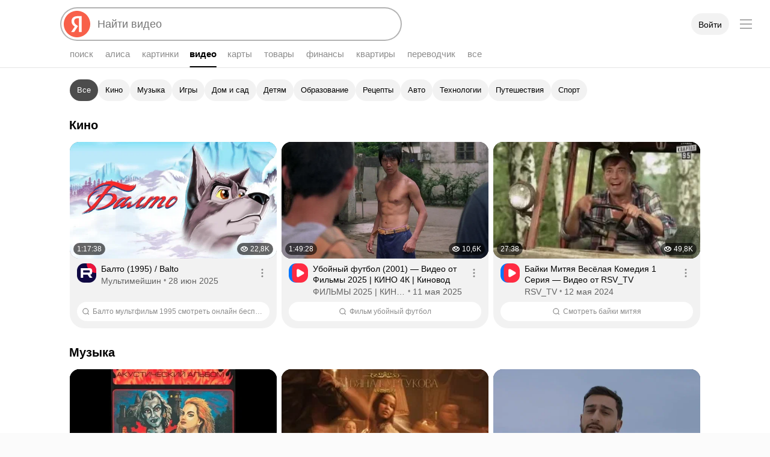

--- FILE ---
content_type: text/css
request_url: https://yastatic.net/s3/fiji-static/_/chunks/5865.7560c2e6aca5a3ab958f.css
body_size: -116
content:
.VideoThumb3Progress{background-color:hsla(0,0%,100%,.6);bottom:0;height:3px;left:0;position:absolute;right:0}.VideoThumb3Progress-Fill{background-color:var(--depot-color-control-primary);height:100%;left:0;position:absolute;top:0}

--- FILE ---
content_type: text/css
request_url: https://yastatic.net/s3/fiji-static/_/Video@desktop.de2f0745c11a93255b5b.css
body_size: 13844
content:
.A11yHidden{overflow:hidden;position:absolute;clip:rect(0 0 0 0);height:1px;margin:-1px;white-space:nowrap;width:1px}.Link{outline:0;touch-action:manipulation;-webkit-tap-highlight-color:transparent}.Link_fontWeight_bold{font-weight:700}.Link[aria-disabled=true]{pointer-events:none}.Link{cursor:pointer}.Link[aria-disabled=true]{cursor:default}.Button .Button-Icon{pointer-events:none;position:relative;transition:background-color .2s ease-in-out}.Button .Button-Icon_side_left{left:0;position:absolute;top:0}.Button .Button-Icon_side_right{position:absolute;right:0;top:0}.Button-Text{pointer-events:none;resize:none}.Button,.Button-Text{display:inline-block;font-weight:400;position:relative;white-space:nowrap}.Button{--depot-color-button-utilityfocus:#f8604a;--depot-color-button-disabled-bg:var(--depot-color-control-secondary);--depot-color-button-disabled-text:var(--depot-color-text-quinary);--depot-color-button-checked-text:#fff;--depot-color-button-checked-bg:var(--depot-color-control-secondary-checked);box-sizing:border-box;font-family:inherit;margin:0;overflow:visible;padding:0;-moz-user-focus:ignore;background:transparent;border-width:0;outline:0;text-align:center;text-decoration:none;-moz-user-select:none;user-select:none;-webkit-tap-highlight-color:transparent;touch-action:manipulation;transition:transform .1s ease-out,color .2s ease-in-out}.Button.Button_disabled,.Button.Button_progress{pointer-events:none}.Button::-moz-focus-inner{border:0;padding:0}.Button:before{border-radius:100px;transition:background-color .2s ease-in-out}.Button:after,.Button:before{bottom:0;content:"";left:0;position:absolute;right:0;top:0;z-index:auto}.Button:after{transform:scale(0)}.Button>*{isolation:isolate}.Button{cursor:pointer}.Button[aria-disabled=true],.Button_disabled{cursor:not-allowed}.SerpFooter-Link{cursor:pointer;font-family:inherit;font-size:inherit;line-height:inherit;outline:0;overflow:hidden;text-decoration:none;text-overflow:ellipsis;white-space:nowrap}.SerpFooter-Link .Button-Text{font-weight:500}.SerpFooter-Link_view_default{color:var(--depot-color-text-tertiary);padding:11px 0;position:relative}.SerpFooter-Link_view_default:first-child:before{background:var(--depot-color-text-quaternary);bottom:unset;content:"";height:16px;left:0;position:absolute;right:unset;top:unset;width:16px}.SerpFooter-Link .Button-Text{font-weight:400}.SerpFooter-Link:active{transform:scale(.96)}.utilityfocus .SerpFooter-Link:focus{outline:2px solid #f8604a}.SerpFooter-Link_view_default{box-sizing:border-box;height:39px;margin-right:16px;transition:color .2s ease-in-out,transform .1s ease-out;white-space:nowrap}.SerpFooter-Link_view_default:first-child{padding-left:28px}.SerpFooter-Link_view_default:first-child:before{transition:background .2s ease-in-out}.SerpFooter-Link_view_default:last-child{margin-right:0}.SerpFooter-Link_view_default:hover{color:var(--depot-color-text-primary)}.SerpFooter-Link_view_default:hover:first-child:before{background:var(--depot-color-text-primary)}.SerpFooter-Link_view_extralinks-item{border-radius:8px;color:var(--depot-color-text-primary);display:block;padding:8px;transition:transform .1s ease-out,background-color .1s ease-out}.SerpFooter-Link_view_extralinks-item:hover{background-color:var(--depot-color-fill-05)}.SerpFooter-LinksGroup{display:flex}.SerpFooter-LinksGroup_type_morda .SerpFooter-Link_view_default:first-child:before{-webkit-mask-image:url(https://yastatic.net/s3/fiji-static/_/ec91a507f3027f404c58.svg);mask-image:url(https://yastatic.net/s3/fiji-static/_/ec91a507f3027f404c58.svg)}.SerpFooter-LinksGroup_type_help .SerpFooter-Link_view_default:first-child:before{-webkit-mask-image:url(https://yastatic.net/s3/fiji-static/_/f1a24363852098fe449b.svg);mask-image:url(https://yastatic.net/s3/fiji-static/_/f1a24363852098fe449b.svg)}.SerpFooter-LinksGroup_type_searchengines .SerpFooter-Link_view_default:first-child:before{-webkit-mask-image:url(https://yastatic.net/s3/fiji-static/_/033267b3bacc5abc9010.svg);mask-image:url(https://yastatic.net/s3/fiji-static/_/033267b3bacc5abc9010.svg)}.SerpFooter-LinksGroup_type_geo .SerpFooter-Link_view_default:first-child:before{-webkit-mask-image:url(https://yastatic.net/s3/fiji-static/_/ba46f7430439f151b28e.svg);mask-image:url(https://yastatic.net/s3/fiji-static/_/ba46f7430439f151b28e.svg)}.SerpFooter-LinksGroup_type_settings .SerpFooter-Link_view_default:first-child:before{-webkit-mask-image:url(https://yastatic.net/s3/fiji-static/_/d84a913fac8220192427.svg);mask-image:url(https://yastatic.net/s3/fiji-static/_/d84a913fac8220192427.svg)}.SerpFooter-LinksGroup_type_feedback .SerpFooter-Link_view_default:first-child:before{-webkit-mask-image:url(https://yastatic.net/s3/fiji-static/_/b60176ace34673156a31.svg);mask-image:url(https://yastatic.net/s3/fiji-static/_/b60176ace34673156a31.svg)}.SerpFooter-LinksGroup_type_yazeka .SerpFooter-Link_view_default:first-child:before{-webkit-mask-image:url(https://yastatic.net/s3/fiji-static/_/935e0890d8a0d68efa16.svg);mask-image:url(https://yastatic.net/s3/fiji-static/_/935e0890d8a0d68efa16.svg)}.SerpFooter-LinksGroup{padding:3px 37px 3px 3px}.SerpFooter-LinksGroup_type_geo{max-width:200px}.SerpFooter-Extralinks{background:var(--depot-color-text-quaternary);cursor:pointer;-webkit-mask:url(https://yastatic.net/s3/fiji-static/_/fc6276d9d54fd5e02822.svg) no-repeat center;mask:url(https://yastatic.net/s3/fiji-static/_/fc6276d9d54fd5e02822.svg) no-repeat center;min-width:16px;transition:background-image .2s ease-in-out}.SerpFooter-Extralinks:hover{background:var(--depot-color-text-primary)}.SerpFooter{display:flex;flex-wrap:wrap;gap:24px;justify-content:space-between;padding:7px 44px 37px 116px}@media (min-width:1560px){.SerpFooter{padding-left:140px}}.SerpFooter-ContentWrapper{box-sizing:border-box;display:flex;flex-grow:1;font-size:var(--depot-text-xm);height:45px;margin-left:-3px;min-width:600px;overflow:hidden;position:relative}.SerpFooter-ExtralinksPopup{-moz-user-select:none;user-select:none}.SerpFooter-Content{display:flex;flex-wrap:wrap;overflow:hidden}.SerpFooter-Wrapper{margin-top:auto}.b-page_video-viewer_visible .SerpFooter{display:none}@media (max-width:990px){.SerpFooter{padding-left:44px}}.SerpFooter-Wrapper_hidden{visibility:hidden}.Modal_theme_normal .Modal-Content{background-color:#fff;margin:5px}.Modal_theme_normal .Modal-Overlay{background-color:rgba(50,50,50,.2)}.Modal.Modal_theme_normal{display:block;margin:-9999px 0 0 -9999px;visibility:hidden}.Modal_theme_normal.Modal_visible{margin:0;visibility:visible}.Modal_theme_normal .Modal-Overlay,.Modal_theme_normal .Modal-Wrapper{margin:-9999px 0 0 -9999px;visibility:hidden}.Modal_theme_normal .Modal-Content,.Modal_theme_normal .Modal-Overlay,.Modal_theme_normal .Modal-Wrapper{animation-duration:.2s;animation-timing-function:ease-in-out}.Modal_theme_normal.Modal_visible .Modal-Overlay,.Modal_theme_normal.Modal_visible .Modal-Wrapper{margin:0;visibility:visible}.Modal_theme_normal.Modal_hasAnimation .Modal-Overlay,.Modal_theme_normal.Modal_hasAnimation .Modal-Wrapper{animation-name:Modal_theme_normal}.Modal_theme_normal.Modal_hasAnimation .Modal-Content{animation-name:Modal-Content_theme_normal}.Modal_theme_normal.Modal_visible.Modal_hasAnimation .Modal-Overlay,.Modal_theme_normal.Modal_visible.Modal_hasAnimation .Modal-Wrapper{animation-name:Modal_theme_normal_visible}.Modal_theme_normal.Modal_visible.Modal_hasAnimation .Modal-Content{animation-name:Modal-Content_theme_normal_visible}@keyframes Modal_theme_normal{0%{margin:0;opacity:1;visibility:visible}99%{margin:0}to{margin:-9999px 0 0 -9999px;opacity:0;visibility:hidden}}@keyframes Modal_theme_normal_visible{0%{opacity:0}to{opacity:1}}@keyframes Modal-Content_theme_normal{0%{transform:scale(1)}to{transform:scale(1.5)}}@keyframes Modal-Content_theme_normal_visible{0%{transform:scale(.75)}to{transform:scale(1)}}.Modal{display:none;z-index:1300}.Modal,.Modal-Wrapper{height:100%;left:0;position:fixed;top:0;width:100%}.Modal-Wrapper{overflow-y:auto;-webkit-overflow-scrolling:touch}.Modal.Modal_visible{display:block}.Modal-Table{display:table;height:100%;table-layout:fixed;width:100%}.Modal-Cell{display:table-cell;text-align:center}.Modal-Cell_align_top{vertical-align:top}.Modal-Cell_align_middle{vertical-align:middle}.Modal-Cell_align_bottom{vertical-align:bottom}.Modal-Content{border-radius:0;display:inline-block;outline:none;position:relative;text-align:left;transform:translateZ(0);z-index:1}.Modal-Overlay{height:100%;left:0;position:fixed;top:0;touch-action:none;width:100%;-webkit-tap-highlight-color:transparent}.Modal-BottomStub{background-color:var(--depot-color-bg-secondary)}.Modal-TopStub{background-color:var(--depot-color-bg-primary);z-index:1}.Modal-KeyboardStub{background-color:var(--depot-color-bg-secondary);display:none;height:700px;left:0;position:absolute;width:100%;z-index:9}@supports (-webkit-touch-callout:none){.Modal-KeyboardStub{display:block}}.Modal_theme_normal .Modal-Content[class]{background-color:var(--depot-color-bg-secondary)}.i-ua_skin_dark .Modal_theme_normal .Modal-Overlay[class]{background-color:var(--depot-color-overlay)}.OfflineModal .Modal-Content[class]{background-color:var(--depot-color-bg-secondary);border-radius:12px;padding:20px}.OfflineModal-Text{color:var(--depot-color-text-primary)}.OfflineModal-Close{display:-webkit-box;display:-webkit-flex;display:-ms-flexbox;display:flex;position:absolute;right:0;top:0;-webkit-box-pack:center;-webkit-justify-content:center;-ms-flex-pack:center;justify-content:center;-webkit-box-align:center;-webkit-align-items:center;-ms-flex-align:center;align-items:center;background-color:transparent;border:none;cursor:pointer;height:32px;padding:0;width:32px}.OfflineModal-Close,.OfflineModal-Close:hover{color:var(--depot-color-text-tertiary)}.utilityfocus .OfflineModal-Close:focus{outline:2px solid #f8604a}.Spin2{background-image:transparent;border:2px solid transparent;border-radius:50%;box-sizing:border-box;display:none}.Spin2:after{content:"\00A0";visibility:hidden}.Spin2_progress{animation:islands-spin2 1s linear .21s infinite;backface-visibility:hidden;display:inline-block}@keyframes islands-spin2{0%{transform:rotate(0deg)}to{transform:rotate(1turn)}}.Spin2_position_center{left:50%;position:absolute;top:50%}.Spin2_size_xxs{font-size:13px;height:16px;line-height:12px;width:16px}.Spin2_size_xxs.Spin2_position_center{margin-left:-8px;margin-top:-8px}.Spin2_size_xs{font-size:13px;height:24px;line-height:20px;width:24px}.Spin2_size_xs.Spin2_position_center{margin-left:-12px;margin-top:-12px}.Spin2_size_s{font-size:13px;height:28px;line-height:24px;width:28px}.Spin2_size_s.Spin2_position_center{margin-left:-14px;margin-top:-14px}.Spin2_size_m{font-size:15px;height:32px;line-height:28px;width:32px}.Spin2_size_m.Spin2_position_center{margin-left:-16px;margin-top:-16px}.Spin2_size_l{font-size:18px;height:38px;line-height:34px;width:38px}.Spin2_size_l.Spin2_position_center{margin-left:-19px;margin-top:-19px}.Spin2_view_default.Spin2_progress{border-left-color:var(--depot-color-fill-80);border-top-color:var(--depot-color-fill-80)}.PageSpinner{display:-webkit-box;display:-webkit-flex;display:-ms-flexbox;display:flex;left:0;overflow:hidden;position:absolute;right:0;top:0;-webkit-box-pack:center;-webkit-justify-content:center;-ms-flex-pack:center;justify-content:center;opacity:0;pointer-events:none}.PageSpinner_isActive{pointer-events:all}.PageSpinner-Spin{left:0;margin:auto;position:absolute;right:0;top:166px}[class].PageSpinner{background:var(--depot-color-bg-overflow-secondary);-webkit-transition:opacity .3s ease-in;transition:opacity .3s ease-in;z-index:2}[class].PageSpinner_isActive{opacity:.9}[class].PageSpinner_isViewerOpening{position:fixed}.EmptyPage{position:relative}.EmptyPage-Title{font-weight:700;margin:0}.EmptyPage-Description,.EmptyPage-Title{color:var(--depot-color-text-secondary)}.EmptyPage-RecommendationLink{display:-webkit-box;display:-webkit-flex;display:-ms-flexbox;display:flex;-webkit-box-align:center;-webkit-align-items:center;-ms-flex-align:center;align-items:center;background-color:var(--depot-color-bg-primary);border-radius:16px;-webkit-box-shadow:0 4px 12px rgba(13,35,67,.03);box-shadow:0 4px 12px rgba(13,35,67,.03);color:var(--depot-color-text-primary);height:56px;padding-left:14px;text-decoration:none;-webkit-transition:all .2s ease-in-out;transition:all .2s ease-in-out}.EmptyPage-RecommendationLink:before{display:inline-block;-webkit-flex-shrink:0;-ms-flex-negative:0;background-image:url(https://yastatic.net/s3/fiji-static/_/575af41292677588718a.svg);content:"";flex-shrink:0;height:16px;margin-right:14px;width:16px}.i-ua_skin_dark .EmptyPage-RecommendationLink:before{background-image:url(https://yastatic.net/s3/fiji-static/_/3d46dade5a0ea8897193.svg)}.EmptyPage-RecommendationLink:active{-webkit-transform:scale(.96);transform:scale(.96)}.EmptyPage-RecommendationText{display:-webkit-box;-webkit-box-orient:vertical;-webkit-line-clamp:2;overflow:hidden;white-space:normal}.EmptyPage_child .EmptyPage-RecommendationLink{opacity:.9}.EmptyPage_child .EmptyPage-Recommendations{position:relative}.EmptyPage_child .EmptyPage-Recommendations:before{background-image:url(https://yastatic.net/s3/fiji-static/_/d4d0d70805a6e9d3f780.png);background-position:50%;background-repeat:no-repeat;background-size:cover;content:"";display:block;position:absolute;-webkit-transform:translate(50%,-50%);transform:translate(50%,-50%)}@media (-webkit-min-device-pixel-ratio:2),(min-resolution:192dpi){.EmptyPage_child .EmptyPage-Recommendations:before{background-image:url(https://yastatic.net/s3/fiji-static/_/9809323bc42cb4647a48.png)}}.i-ua_skin_dark .EmptyPage_child .EmptyPage-Recommendations:before{background-image:url(https://yastatic.net/s3/fiji-static/_/3a33c265645c5b206399.png)}@media (-webkit-min-device-pixel-ratio:2),(min-resolution:192dpi){.i-ua_skin_dark .EmptyPage_child .EmptyPage-Recommendations:before{background-image:url(https://yastatic.net/s3/fiji-static/_/a28f2d1a5c1aa870625e.png)}}.EmptyPage-Title{font-size:var(--depot-text-l);line-height:1em}.EmptyPage-Description{font:var(--depot-font-size-text-m-paragraph) var(--depot-font-text);margin:6px 0 0}.EmptyPage-Recommendations{list-style:none;margin:24px 0 0;max-width:455px;padding:0}.EmptyPage-RecommendationItem:not(:first-child){margin-top:4px}.EmptyPage-RecommendationLink{font-size:var(--depot-text-xm);line-height:var(--depot-text-xm-line-m)}.EmptyPage-RecommendationLink:hover{background-color:var(--depot-color-control-secondary-hovered)}.EmptyPage_child .EmptyPage-Recommendations:before{height:173px;right:-4px;top:10px;width:173px}.DirectInlineContainer:not(:empty):not(.DirectInlineContainer>div:empty)+.Skeleton{display:none}.DirectInlineContainer[data-adv-id]{position:relative}.DirectInlineContainer[data-adv-id]:after{background-color:#f8604a;border:1px solid #000;border-radius:2px;border-bottom-right-radius:8px;color:#000;content:attr(data-adv-id);font-weight:700;left:0;line-height:1;padding:4px 8px;position:absolute;top:0;z-index:2}.Skeleton_type_ad_search_grid_row .Skeleton-Row{background-color:var(--depot-color-skeleton);border-radius:4px;height:180px}.Skeleton_type_ad_search .Skeleton-Snippet{background-color:var(--depot-color-bg-primary);border-radius:16px;-webkit-box-shadow:0 4px 12px rgba(13,35,67,.03);box-shadow:0 4px 12px rgba(13,35,67,.03);display:-webkit-box;display:-webkit-flex;display:-ms-flexbox;display:flex;margin-bottom:8px;padding:4px}.Skeleton_type_ad_search .Skeleton-Line,.Skeleton_type_ad_search .Skeleton-Thumb{background-color:var(--depot-color-skeleton);border-radius:4px;display:block;font-size:0;line-height:0}.Skeleton_type_ad_search .Skeleton-Thumb{-webkit-flex-shrink:0;-ms-flex-negative:0;border-radius:12px;flex-shrink:0;height:128px;width:228px}.Skeleton_type_ad_search .Skeleton-Container{-webkit-box-flex:1;-webkit-flex-grow:1;-ms-flex-positive:1;flex-grow:1;padding:14px 16px}.Skeleton_type_ad_search .Skeleton-Line{height:10px}.Skeleton_type_ad_search .Skeleton-Line:first-child{height:16px;max-width:382px}.Skeleton_type_ad_search .Skeleton-Line:nth-child(2){margin-top:11px;max-width:419px}.Skeleton_type_ad_search .Skeleton-Line:nth-child(3){margin-top:6px;max-width:174px}.Skeleton_type_ad_search .Skeleton-Line:nth-child(4){margin-top:12px;max-width:115px}.Skeleton_type_ad_search_grid_inplace{display:block}@media (max-width:768px){.Skeleton_type_ad_search_grid_inplace{max-width:100%}}.Skeleton_type_ad_search_grid_inplace .Skeleton-Thumb{background-color:var(--depot-color-skeleton);border-radius:16px;margin-bottom:8px;overflow:hidden;padding-bottom:56.25%;position:relative;width:100%}.Skeleton_type_ad_search_grid_inplace .Skeleton-Container{display:-webkit-box;display:-webkit-flex;display:-ms-flexbox;display:flex;position:relative;-webkit-box-orient:horizontal;-webkit-box-direction:normal;-webkit-flex-direction:row;-ms-flex-direction:row;flex-direction:row;min-width:0;padding:0 40px 0 4px}.Skeleton_type_ad_search_grid_inplace .Skeleton-Favicon{-webkit-flex-shrink:0;position:relative;-ms-flex-negative:0;background-color:var(--depot-color-skeleton);border-radius:12px;flex-shrink:0;height:32px;margin-right:8px;width:32px}.Skeleton_type_ad_search_grid_inplace .Skeleton-InnerContainer{display:-webkit-box;display:-webkit-flex;display:-ms-flexbox;display:flex;overflow:hidden;-webkit-box-flex:1;-webkit-flex:1 0;-ms-flex:1 0;flex:1 0;-webkit-box-orient:vertical;-webkit-box-direction:normal;-webkit-flex-direction:column;-ms-flex-direction:column;flex-direction:column;-webkit-box-align:start;-webkit-align-items:flex-start;-ms-flex-align:start;align-items:flex-start;min-width:0}.Skeleton_type_ad_search_grid_inplace .Skeleton-Line{background-color:var(--depot-color-skeleton);border-radius:12px;height:12px}.Skeleton_type_ad_search_grid_inplace .Skeleton-Line:first-child{-webkit-align-self:stretch;-ms-flex-item-align:stretch;align-self:stretch}.Skeleton_type_ad_search_grid_inplace .Skeleton-Line:last-child{width:85%}.Skeleton_type_ad_search_grid_inplace .Skeleton-Line+.Skeleton-Line{margin-top:8px}.DirectFeature{list-style:none;margin:0;padding:0}.DirectFeature_contentVisibility{contain-intrinsic-size:288px;content-visibility:auto}.RightSerpListFeature{margin:0;padding:0;position:relative}.RightSerpListFeature .DirectFeature{display:none;line-height:0;-webkit-transform-origin:0 0;transform-origin:0 0;width:640px}@media (min-width:1187px){.RightSerpListFeature .DirectFeature{display:block;-webkit-transform:scale(.743);transform:scale(.743)}}@media (min-width:1356px){.RightSerpListFeature .DirectFeature{-webkit-transform:scale(.887);transform:scale(.887)}}@media (min-width:1640px){.RightSerpListFeature .DirectFeature{-webkit-transform:none;transform:none}}.b-page_viewer_visible .RightSerpListFeature .DirectFeature[class]{display:none}.RightSerpListFeature .DirectFeature,.RightSerpListFeature .DirectFeature .DirectInlineContainer{border-radius:12px;isolation:isolate;overflow:hidden}.RightSerpListFeature .DirectFeature .DirectInlineContainer{display:inline-block}@media screen and (min-width:1187px){.RightSerpListFeature_fixed-direct{height:100%}.RightSerpListFeature_fixed-direct:before{content:"";display:block;height:var(--local-right-direct-offset,100%);max-height:calc(100% - var(--local-right-direct-height, 112px))}.RightSerpListFeature_fixed-direct .DirectFeature{bottom:calc(100vh - var(--local-right-direct-top, 169px) - var(--local-right-direct-height, 112px));position:-webkit-sticky;position:sticky}}.Button_view_clear{color:var(--depot-color-text-quaternary)}.Button_view_clear.Button_checked{color:var(--depot-color-button-checked-text)}.Button_view_clear.Button_checked:before{background-color:var(--depot-color-button-checked-bg)}.Button_view_clear.Button_disabled{color:var(--depot-color-text-quinary)}.Button_view_clear.Button_disabled:before{background-color:transparent}.Button_view_clear.Button_checked:not([aria-disabled=true]):hover{color:var(--depot-color-button-typo-checked)}.Button_view_clear.Button_checked:not([aria-disabled=true]):hover:before{background-color:var(--depot-color-control-secondary-checked)}.utilityfocus .Button_view_clear:focus:before{border:2px solid var(--depot-color-button-utilityfocus)}.SearchBlock,.SearchBlock.Button{background-color:var(--depot-color-bg-primary);border-radius:16px;-webkit-box-sizing:border-box;-moz-box-sizing:border-box;box-sizing:border-box;display:block;padding:16px;width:100%}.SearchBlock.Button_plainTop,.SearchBlock_plainTop{border-top-left-radius:0;border-top-right-radius:0}.SearchBlock.Button_plainBottom,.SearchBlock_plainBottom{border-bottom-left-radius:0;border-bottom-right-radius:0}.SearchBlock.Button_groupPlacement_top,.SearchBlock_groupPlacement_top{border-bottom-left-radius:0;border-bottom-right-radius:0;padding-bottom:6px}.SearchBlock.Button_groupPlacement_middle,.SearchBlock_groupPlacement_middle{border-radius:0;padding-bottom:6px;padding-top:6px}.SearchBlock.Button_groupPlacement_bottom,.SearchBlock_groupPlacement_bottom{border-top-left-radius:0;border-top-right-radius:0;padding-top:6px}.SearchBlock.Button_contentVisibility,.SearchBlock_contentVisibility{contain-intrinsic-size:136px;content-visibility:visible}.Link{text-decoration:none}.Link_disabled{pointer-events:none}.SearchBlock{-webkit-box-shadow:var(--depot-shadow-card-var);box-shadow:var(--depot-shadow-card-var)}.SearchBlock_hasHover{cursor:pointer}@media (hover){.SearchBlock_hasHover:hover{-webkit-box-shadow:0 2px 8px 0 rgba(18,17,36,.04),0 3px 16px rgba(18,17,36,.04);box-shadow:0 2px 8px 0 rgba(18,17,36,.04),0 3px 16px rgba(18,17,36,.04);-webkit-transition:-webkit-box-shadow .2s cubic-bezier(.25,.1,.25,.1);transition:-webkit-box-shadow .2s cubic-bezier(.25,.1,.25,.1);transition:box-shadow .2s cubic-bezier(.25,.1,.25,.1);transition:box-shadow .2s cubic-bezier(.25,.1,.25,.1),-webkit-box-shadow .2s cubic-bezier(.25,.1,.25,.1)}}.SearchBlock_plainBottom{-webkit-clip-path:polygon(-16px 100%,-16px -16px,calc(100% + 16px) -16px,calc(100% + 16px) 100%);clip-path:polygon(-16px 100%,-16px -16px,calc(100% + 16px) -16px,calc(100% + 16px) 100%)}.SearchBlock_plaintBottom.SearchBlock_plainTop{-webkit-clip-path:polygon(-16px 100%,-16px 0,calc(100% + 16px) 0,calc(100% + 16px) 100%);clip-path:polygon(-16px 100%,-16px 0,calc(100% + 16px) 0,calc(100% + 16px) 100%)}.SearchBlock_plainTop{-webkit-clip-path:polygon(-16px calc(100% + 16px),-16px 0,calc(100% + 16px) 0,calc(100% + 16px) calc(100% + 16px));clip-path:polygon(-16px calc(100% + 16px),-16px 0,calc(100% + 16px) 0,calc(100% + 16px) calc(100% + 16px))}.Link_view_default:not([aria-disabled=true]):hover{color:var(--depot-color-link-hovered)}.utilityfocus .Link:focus{outline:2px solid #f8604a}.Correction-Help{white-space:nowrap}.Correction-HelpLink{color:#000;display:inline-block;height:16px;margin-top:2px;opacity:.2;text-decoration:none;vertical-align:top;white-space:nowrap;width:16px}.Correction-HelpLink:hover,.i-ua_skin_dark .Correction-HelpLink{opacity:1}.Correction-HelpLink .Correction-HelpIcon{height:16px;width:16px;fill:#000}.i-ua_skin_dark .Correction-HelpLink .Correction-HelpIcon{opacity:1;fill:hsla(0,0%,100%,.45)}.i-ua_skin_dark .Correction-HelpLink .Correction-HelpIcon:hover{fill:#fff}.Correction-Message{display:block;padding-right:4px;word-wrap:break-word;-webkit-hyphens:none;-moz-hyphens:none;-ms-hyphens:none;hyphens:none;overflow-wrap:break-word}.Correction-Title{left:-32767px;position:absolute;-webkit-user-select:none;-moz-user-select:none;-ms-user-select:none;user-select:none}.Correction-Message{color:var(--depot-color-text-secondary)}.Correction-HelpLink[class]{margin-top:0}.PreventionFeature{padding-bottom:12px;padding-top:12px}.PreventionFeature_contentVisibility{contain-intrinsic-size:40px;content-visibility:auto}.Link_view_default{color:var(--depot-color-link);-webkit-transition:color .2s linear;transition:color .2s linear}.Link_view_default[aria-disabled=true]{color:var(--depot-color-fill-30)}.Link_view_default[class]{-webkit-transition:none;transition:none}.Link_view_default:visited{color:var(--depot-color-link-visited)}.Link_view_outer{color:var(--depot-color-greenurl)}.Link_view_outer:hover{color:var(--depot-color-link-hovered)}.Link_view_primary{color:var(--depot-color-text-primary)}.Link_view_primary:hover{color:var(--depot-color-link-hovered)}.Link_view_quaternary{color:var(--depot-color-text-quaternary)}.Link_view_quaternary:hover{color:var(--depot-color-link-hovered)}.Link_view_tertiary{color:var(--depot-color-text-tertiary)}.Link_view_tertiary:hover{color:var(--depot-color-link-hovered)}.Link_theme_normal{color:var(--depot-color-link)}.Link_theme_normal:visited{color:var(--depot-color-link-visited)}.Link_theme_normal:not([aria-disabled=true]):hover{color:var(--depot-color-link-hovered)}.utilityfocus .Link_theme_normal:focus{outline:2px solid #f8604a}.Prevention-Link{outline:0;text-decoration:none;-webkit-tap-highlight-color:transparent}.Prevention-Link,.Prevention-Link:visited{color:#04b}.i-ua_skin_dark .Prevention-Link,.i-ua_skin_dark .Prevention-Link:visited{color:var(--depot-color-link)}.Prevention{-webkit-box-sizing:border-box;-moz-box-sizing:border-box;box-sizing:border-box;display:-webkit-box;display:-webkit-flex;display:-ms-flexbox;display:flex}.Prevention-Title:not(:last-child){margin-bottom:10px}.Prevention_size_s .Prevention-Title{margin-bottom:0}.Prevention .Prevention-Content{display:-webkit-box;display:-webkit-flex;display:-ms-flexbox;display:flex;-webkit-box-orient:vertical;-webkit-box-direction:normal;-webkit-flex-direction:column;-ms-flex-direction:column;flex-direction:column;-webkit-box-pack:center;-webkit-justify-content:center;-ms-flex-pack:center;justify-content:center}.Prevention .Prevention-Icon{display:inline-block;-webkit-flex-shrink:0;-ms-flex-negative:0;flex-shrink:0;height:21px;margin:0 24px 0 9px;opacity:.2;width:21px}.i-ua_skin_dark .Prevention .Prevention-Icon{opacity:.4}.Prevention{color:var(--depot-color-text-secondary);font-size:var(--depot-text-m);line-height:var(--depot-text-m-line-s)}.PreventionFeature .Prevention,.PreventionFeature .Prevention-Title{font-size:var(--depot-text-c);line-height:var(--depot-text-c-line-m)}.PreventionFeature_view_lite{-webkit-box-shadow:none;box-shadow:none;pointer-events:auto;width:-webkit-fit-content;width:-moz-fit-content;width:fit-content}.PreventionFeature_view_lite .Prevention{padding:0}.PreventionFeature_view_lite .Prevention .Prevention-Title{color:var(--depot-color-text-quaternary);font:var(--depot-font-size-caption) var(--depot-font-text)}.Popup2-Tail{height:24px;pointer-events:none;width:24px}.Popup2-TailSvg{display:block}.Popup2[data-popper-placement^=top] .Popup2-Tail{top:100%;transform:rotate(180deg)}.Popup2[data-popper-placement^=left] .Popup2-Tail{left:100%;transform:rotate(90deg)}.Popup2[data-popper-placement^=bottom] .Popup2-Tail{bottom:100%}.Popup2[data-popper-placement^=right] .Popup2-Tail{right:100%;transform:rotate(-90deg)}.Popup2{--local-color-popup-blue-bg:#035ad1;--local-color-popup-blue-text:#eceff1;--local-color-popup-dark-shadow:0 6px 10px rgba(0,0,0,.3);--local-color-popup-beauty-shadow:0 10px 20px -5px rgba(0,0,0,.3),0 0 0 1px rgba(0,0,0,.05);--local-color-popup-tooltip-shadow:0 6px 20px -4px rgba(0,0,0,.7);position:absolute;z-index:1400}.Popup2[data-popper-escaped],.Popup2[data-popper-reference-hidden]{margin:-9999px 0 0 -9999px!important;pointer-events:none!important;visibility:hidden!important}.Popup2_view_default{animation-duration:.1s;animation-fill-mode:forwards;animation-timing-function:ease-out;background-color:var(--depot-color-popup-fill-base);border-radius:10px;box-shadow:0 11px 14px -7px rgba(0,0,0,.3);box-sizing:border-box;color:var(--depot-color-text-primary);margin:-9999px 0 0 -9999px;visibility:hidden}.Popup2_view_default:before{border-radius:inherit;bottom:0;box-shadow:0 0 0 1px rgba(0,0,0,.05);content:"";left:0;position:absolute;right:0;top:0}.Popup2_view_default.Popup2_visible:before{z-index:-1}.Popup2_view_default.Popup2_visible{margin:0;visibility:visible}.Popup2_view_default .Popup2-TailFill{fill:var(--depot-color-popup-fill-base)}.Popup2_view_default .Popup2-TailBorder{fill:rgba(0,0,0,.05)}.Popup2.Popup2_view_default>:first-child{border-top-left-radius:inherit;border-top-right-radius:inherit}.Popup2.Popup2_view_default>:last-child{border-bottom-left-radius:inherit;border-bottom-right-radius:inherit}.Popup2_view_default.Popup2[data-popper-placement^=bottom]{animation-name:popup2_view_default_bottom}.Popup2_view_default.Popup2[data-popper-placement^=bottom].Popup2_visible{animation-name:popup2_view_default_bottom_visible}.Popup2_view_default.Popup2[data-popper-placement^=top]{animation-name:popup2_view_default_top}.Popup2_view_default.Popup2[data-popper-placement^=top].Popup2_visible{animation-name:popup2_view_default_top_visible}.Popup2_view_default.Popup2[data-popper-placement^=right]{animation-name:popup2_view_default_right}.Popup2_view_default.Popup2[data-popper-placement^=right].Popup2_visible{animation-name:popup2_view_default_right_visible}.Popup2_view_default.Popup2[data-popper-placement^=left]{animation-name:popup2_view_default_left}.Popup2_view_default.Popup2[data-popper-placement^=left].Popup2_visible{animation-name:popup2_view_default_left_visible}@keyframes popup2_view_default_bottom{0%{margin:0;opacity:1;transform:translateY(0);visibility:visible}99%{margin:0;transform:translateY(10px)}to{margin:-9999px 0 0 -9999px;opacity:0;visibility:hidden}}@keyframes popup2_view_default_bottom_visible{0%{opacity:0;transform:translateY(10px)}to{opacity:1;transform:translateY(0)}}@keyframes popup2_view_default_top{0%{margin:0;opacity:1;transform:translateY(0);visibility:visible}99%{margin:0;transform:translateY(-10px)}to{margin:-9999px 0 0 -9999px;opacity:0;visibility:hidden}}@keyframes popup2_view_default_top_visible{0%{opacity:0;transform:translateY(-10px)}to{opacity:1;transform:translateY(0)}}@keyframes popup2_view_default_right{0%{margin:0;opacity:1;transform:translateX(0);visibility:visible}99%{margin:0;transform:translateX(10px)}to{margin:-9999px 0 0 -9999px;opacity:0;visibility:hidden}}@keyframes popup2_view_default_right_visible{0%{opacity:0;transform:translateX(10px)}to{opacity:1;transform:translateX(0)}}@keyframes popup2_view_default_left{0%{margin:0;opacity:1;transform:translateX(0);visibility:visible}99%{margin:0;transform:translateX(-10px)}to{margin:-9999px 0 0 -9999px;opacity:0;visibility:hidden}}@keyframes popup2_view_default_left_visible{0%{opacity:0;transform:translateX(-10px)}to{opacity:1;transform:translateX(0)}}.Tooltip{--depot-radius-tooltip:12px;border-radius:var(--depot-radius-tooltip);z-index:11500}.Tooltip.Popup2{box-shadow:0 10px 20px -5px rgba(0,0,0,.4)}.Tooltip.Popup2 .Popup2-TailBorder{fill:none}.Tooltip.Popup2:before{content:none}.Tooltip_size_s .Tooltip-Content{font:var(--depot-font-size-text-s-paragraph) var(--depot-font-text);padding:10px 12px}.Tooltip_size_s .Popup2-Tail{height:12px;width:12px}[class].Tooltip.Tooltip_view_default{background:#2f2f32;border:0;color:#fff}.Tooltip.Tooltip_view_default[class] .Popup2-TailFill{fill:#2f2f32}.RknTooltip,.Tooltip_view_default{max-width:400px}.RknTooltip{cursor:default;-webkit-user-select:none;-moz-user-select:none;-ms-user-select:none;user-select:none}.RknTooltip .Tooltip-Content{padding-right:32px}.RknTooltip-Close{background-image:url(https://yastatic.net/s3/fiji-static/_/98b3db5297d58ca44e86.svg);cursor:pointer;height:12px;position:absolute;right:13px;top:13px;width:12px}.RknWarningFeature-Tooltip .Popup2-Tail{left:13px!important;right:auto!important}.Button_size_s{font-size:14px;height:32px;line-height:32px}.Button_size_s .Button-Text{margin:0 12px}.Button_size_s .Button-Icon{height:100%;width:32px}.Button_size_s .Button-Icon.Icon_type_arrow{width:32px}.Button_size_s .Button-Icon_side_left~.Button-Text{margin-left:30px}.Button_size_s .Button-Icon_side_right~.Button-Text{margin-right:30px}.Button_size_m{font-size:14px;height:36px;line-height:36px}.Button_size_m .Button-Text{margin:0 12px}.Button_size_m .Button-Icon{height:100%;width:36px}.Button_size_m .Button-Icon.Icon_type_arrow{width:36px}.Button_size_m .Button-Icon_side_left~.Button-Text{margin-left:30px}.Button_size_m .Button-Icon_side_right~.Button-Text{margin-right:30px}.Button_size_l{font-size:16px;height:44px;line-height:44px}.Button_size_l .Button-Text{margin:0 16px}.Button_size_l .Button-Icon{height:100%;width:44px}.Button_size_l .Button-Icon.Icon_type_arrow{width:44px}.Button_size_l .Button-Icon_side_left~.Button-Text{margin-left:36px}.Button_size_l .Button-Icon_side_right~.Button-Text{margin-right:36px}.Button_view_action{color:#fff;transform:scale(1)}.Button_view_action:before{background-color:#f8604a}.Button_view_action.Button_pressed{transform:scale(.96);transition:none}.Button_view_action.Button_pressed:after{transform:scale(1.042)}.Button_view_action.Button_pressed:before{background-color:var(--depot-cubes-color-control-primary-pressed)}.Button_view_action[aria-disabled=true]{color:var(--depot-color-text-quinary)}.Button_view_action[aria-disabled=true]:before{background-color:var(--depot-color-button-disabled-bg)}.Button_view_action[aria-disabled=true] .Button-Icon{background-color:var(--depot-color-button-disabled-text)}.Button_view_action.Button_checked:before{background-color:var(--depot-color-button-checked-bg);border-color:transparent}.Button_view_action.Button_checked[aria-disabled=true]{color:#fff}.Button_view_action.Button_progress:before{animation-duration:.5s;animation-iteration-count:infinite;animation-name:button-view-action-progress;animation-timing-function:ease-in-out;background-size:34px 34px}.Button_view_action.Button_progress:before,.Button_view_action:not([aria-disabled=true]).Button_checked.Button_progress:before{background-image:repeating-linear-gradient(-45deg,#f8604a,#f8604a 4px,hsla(0,0%,100%,.3) 0,hsla(0,0%,100%,.3) 8px)}.Button_view_action.Button_progress{color:var(--depot-color-text-primary-inverse)}@keyframes button-view-action-progress{0%{background-position:-12px 0}to{background-position:0 0}}.Button_view_action:not([aria-disabled=true]) .Icon{background:#fff}.Button_view_action.Button_checked:not(:disabled):hover:before{background-color:var(--depot-color-control-secondary-checked)}.Button_view_action:not(:disabled):hover{color:#fff}.Button_view_action:not(:disabled):hover:before{background-color:var(--depot-cubes-color-control-primary-hovered)}.utilityfocus .Button_view_action:not(:disabled):focus:before{border:2px solid var(--depot-color-text-primary)}.Button_view_pseudo{color:var(--depot-color-text-primary);transform:scale(1);transition:transform .1s ease-out,color .2s ease-in-out}.Button_view_pseudo:before{background-color:transparent;border:1px solid var(--depot-color-stroke);transition:background-color .2s ease-in-out}.Button_view_pseudo.Button_pressed{transform:scale(.96);transition:none}.Button_view_pseudo.Button_pressed:after{transform:scale(1.042)}.Button_view_pseudo[aria-disabled=true]{color:var(--depot-color-button-disabled-text)}.Button_view_pseudo[aria-disabled=true] .Button-Icon{background-color:var(--depot-color-button-disabled-text)}.Button_view_pseudo[aria-disabled=true]:before{background-color:var(--depot-color-button-disabled-bg);border-color:transparent}.Button_view_pseudo.Button_checked{color:var(--depot-color-button-checked-text)}.Button_view_pseudo.Button_checked:before{background-color:var(--depot-color-button-checked-bg);border-color:transparent}.Button_view_pseudo.Button_checked:hover{color:var(--depot-color-text-primary-inverse)}.Button_view_pseudo.Button_checked:hover:before{background-color:var(--depot-color-control-secondary-checked)}.Button_view_pseudo:hover{color:var(--depot-color-text-primary)}.Button_view_pseudo:hover:before{background-color:var(--depot-color-control-secondary-hovered)}.Button_width_max{width:100%}.Button_width_max.Button_link,.Button_width_max.Button_type_link{display:block}.Button_width_max .Button-Text{display:block;overflow:hidden;text-overflow:ellipsis}.Button_view_default{color:var(--depot-color-text-primary);transform:scale(1)}.Button_view_default:before{background-color:var(--depot-color-control-secondary)}.Button_view_default.Button_pressed{transform:scale(.96);transition:none}.Button_view_default.Button_pressed:after{transform:scale(1.042)}.Button_view_default[aria-disabled=true]{color:var(--depot-color-button-disabled-text)}.Button_view_default[aria-disabled=true]:before{background-color:var(--depot-color-button-disabled-bg);border-color:transparent}.Button_view_default.Button_checked{color:#fff}.Button_view_default.Button_checked:before{background-color:var(--depot-color-control-secondary-checked);border-color:transparent}.Button_view_default.Button_checked:not(:disabled):hover{color:#fff}.Button_view_default.Button_checked:not(:disabled):hover:before{background-color:var(--depot-color-control-secondary-checked)}.Button_view_default:not(:disabled):hover{color:var(--depot-color-text-primary)}.Button_view_default:not(:disabled):hover:before{background-color:var(--depot-color-control-secondary-hovered)}.utilityfocus .Button_view_default:not(:disabled):focus:before{border:2px solid var(--depot-color-button-utilityfocus)}.Button_view_serp-default[class][class]{color:var(--depot-color-text-primary)}.Button_view_serp-default[class][class]:before{background:var(--depot-color-control-secondary)}.Button_view_serp-default[class][class] svg{fill:var(--depot-color-text-primary)}.Button_view_serp-default.Button_checked[class][class][class][class]{color:#fff}.Button_view_serp-default.Button_checked[class][class][class][class]:before{background:#545454}.i-ua_skin_dark .Button_view_serp-default.Button_checked[class][class][class][class]:before{background-color:#3e3e42}.Button_view_serp-default[class][class]:hover:before{background-color:var(--depot-color-control-secondary-hovered)}.Button_animation_pressed{-webkit-transition:-webkit-transform .1s ease-out;transition:-webkit-transform .1s ease-out;transition:transform .1s ease-out;transition:transform .1s ease-out,-webkit-transform .1s ease-out}.Button_animation_pressed.Button_pressed,.Button_animation_pressed:active{-webkit-transform:scale(.96);transform:scale(.96);-webkit-transition:none;transition:none}.Button_animation_pressed.Button_pressed:after,.Button_animation_pressed:active:after{-webkit-transform:scale(1.042);transform:scale(1.042)}.Button_size_serp-m[class][class]{font-size:13px;height:36px;line-height:36px;padding:0 12px}.Button.Button_view_tab{color:var(--depot-color-text-primary);transform:scale(1)}.Button.Button_view_tab:before{background:var(--depot-color-control-secondary);border-radius:100px}.Button.Button_view_tab.Button_checked .Button-Text{color:#fff}.Button.Button_view_tab.Button_checked:before{background:var(--depot-color-control-secondary-checked)}.Button.Button_view_tab:active:not(.Button_checked){transform:scale(.96)}.Button_view_tab:not(.Button_checked):not(:disabled):hover:before{background:var(--depot-color-control-secondary-hovered)}.utilityfocus .Button_view_tab:not(:disabled):focus:before{outline:2px solid var(--depot-color-button-utilityfocus)}.NextPageButton{color:var(--depot-color-text-primary);width:100%}.NextPageButton .Button-Text{opacity:1;-webkit-transition:opacity .2s ease-in-out;transition:opacity .2s ease-in-out}.NextPageButton_loading .Button-Text{opacity:0}.NextPageButton-SpinnerContainer{bottom:0;display:-webkit-box;display:-webkit-flex;display:-ms-flexbox;display:flex;left:0;position:absolute;right:0;top:0;-webkit-box-pack:center;-webkit-justify-content:center;-ms-flex-pack:center;justify-content:center;-webkit-box-align:center;-webkit-align-items:center;-ms-flex-align:center;align-items:center;opacity:0;-webkit-transition:opacity .2s ease-in-out;transition:opacity .2s ease-in-out}.NextPageButton_loading .NextPageButton-SpinnerContainer{opacity:1}[class][class][class].NextPageButton{height:48px}.NextPageButton[class][class][class] .Button-Text{font-size:16px;line-height:20px}.NextPageButton[class][class][class]:before{border-radius:16px}.NextPageButton_loading[class][class][class]:before{opacity:0}.Carousel-Control{background-color:var(--depot-color-bg-tertiary);border:none;border-radius:50%;-webkit-box-shadow:0 0 0 1px rgb(13 35 67/7%),0 5px 15px -4px rgba(13,35,67,.4);box-shadow:0 0 0 1px rgb(13 35 67/7%),0 5px 15px -4px rgba(13,35,67,.4);cursor:pointer;height:38px;opacity:0;position:absolute;top:50%;-webkit-transform:translateY(-50%);transform:translateY(-50%);-webkit-transition:opacity .1s ease-out,-webkit-box-shadow .1s ease-in-out;transition:opacity .1s ease-out,-webkit-box-shadow .1s ease-in-out;transition:box-shadow .1s ease-in-out,opacity .1s ease-out;transition:box-shadow .1s ease-in-out,opacity .1s ease-out,-webkit-box-shadow .1s ease-in-out;width:38px;z-index:2}.Carousel-Controls_theme_dark .Carousel-Control{background-color:#2f2f32}.Carousel-Control:before{background:var(--depot-color-text-primary);content:"";height:38px;position:absolute;right:0;top:0;width:38px}.Carousel-Controls_theme_dark .Carousel-Control:before{background-color:#fff}.Carousel-Control:hover{-webkit-box-shadow:0 0 0 1px rgb(13 35 67/9%),0 10px 20px -4px rgba(13,35,67,.36);box-shadow:0 0 0 1px rgb(13 35 67/9%),0 10px 20px -4px rgba(13,35,67,.36);top:calc(50% - 1px)}.Carousel-Control_visible{opacity:1}.Carousel-Control_hidden{visibility:hidden}.Carousel-Control_pressed,.Carousel-Control_pressed:hover{top:50%}.Carousel-Control_direction_left{left:0}.Carousel-Control_direction_left:before{-webkit-mask:url(https://yastatic.net/s3/fiji-static/_/dd48ac15f3c2c72830fe.svg) no-repeat center;mask:url(https://yastatic.net/s3/fiji-static/_/dd48ac15f3c2c72830fe.svg) no-repeat center}.Carousel-Control_direction_right{right:0}.Carousel-Control_direction_right:before{-webkit-mask:url(https://yastatic.net/s3/fiji-static/_/fb3cea4d95b029c13f85.svg) no-repeat center;mask:url(https://yastatic.net/s3/fiji-static/_/fb3cea4d95b029c13f85.svg) no-repeat center}.Carousel-ControlsInner{margin-left:-10px;overflow:hidden;padding:0 12px 12px 10px}.Carousel-Controls{position:relative}.Carousel-Controls_dragging{cursor:-webkit-grabbing;cursor:-moz-grabbing;cursor:grabbing}.Carousel{margin:0;overflow-y:auto;padding:0;scrollbar-width:none;white-space:nowrap}.Carousel::-webkit-scrollbar{display:none}.Carousel-Item{display:inline-block;vertical-align:top}.Carousel_scroll-snap{-webkit-scroll-snap-type:x mandatory;-ms-scroll-snap-type:x mandatory;scroll-snap-type:x mandatory}.Carousel_scroll-snap .Carousel-Item{scroll-snap-align:center}.IncutTitle{margin:0 0 12px}.IncutTitle-Text{color:var(--depot-color-text-primary);font-weight:700;margin-left:6px}.IncutTitle[class]{font-size:var(--depot-text-l);line-height:1em;margin:0 0 10px}.Incut-Content{padding:16px}.Incut-Content_withTitle{padding-top:14px}.Incut-Content_withFooter{padding-bottom:16px}.IncutMoreButton{color:var(--depot-color-text-primary);display:block;text-align:center;text-decoration:none}.i-ua_skin_dark .IncutMoreButton{color:var(--depot-color-greenurl)}.IncutMoreButton-Icon{display:inline-block;margin-left:3px;margin-right:-8px;vertical-align:middle}.IncutMoreButton{font-size:var(--depot-text-m);height:44px;line-height:40px}.IncutMoreButton:hover,.i-ua_skin_dark .IncutMoreButton:hover{color:var(--depot-color-link-hovered)}.IncutMoreButton-Icon{height:12px;margin-top:-1px;width:12px}.IncutFooter{border-top:1px solid var(--depot-color-stroke)}.VideoSummaryBroApiContainer{height:32px;max-width:125px;min-width:32px;overflow:hidden;position:relative}.BadgeNext{background-color:rgba(0,0,0,.6);color:#fff;display:block;font-size:9px;font-weight:700;letter-spacing:.5px;line-height:16px;padding:0 4px}.BadgeNext,.ExternalBadge{border-radius:4px;text-transform:uppercase}.ExternalBadge{align-items:center;background:#fff;box-sizing:border-box;color:#000;display:flex;font:700 var(--depot-font-size-deprecated-text-tiny) var(--depot-font-text);height:16px;letter-spacing:.3px;padding:1px 4px 0}.ExternalBadge:after{background-image:url(https://yastatic.net/s3/fiji-static/_/ec3a86782e1f1948e599.svg);background-position:50%;background-size:12px;content:"";display:inline-block;height:6px;margin-left:2px;margin-top:-1px;width:6px}.BadgeLive{align-items:center;background-color:rgba(0,0,0,.6);border-radius:6px;color:#fff;display:flex;font:500 var(--depot-font-size-caption) var(--depot-font-text);height:20px;padding:0 4px 0 20px;position:relative}@media (max-width:359px){.BadgeLive{font-size:8px;height:16px;line-height:12px;padding-left:4px}}.BadgeLive:before{background:#fff;bottom:0;content:"";height:12px;left:4px;margin:auto 0;-webkit-mask:url(https://yastatic.net/s3/fiji-static/_/7bf422c4ffd94cd464d3.svg) no-repeat center;mask:url(https://yastatic.net/s3/fiji-static/_/7bf422c4ffd94cd464d3.svg) no-repeat center;-webkit-mask-size:12px;mask-size:12px;position:absolute;top:0;width:12px}@media (max-width:359px){.BadgeLive:before{display:none}}.BadgeLive_onAir{backdrop-filter:none;background-color:var(--depot-color-red);color:#fff;font:700 var(--depot-font-size-caption) var(--depot-font-text);letter-spacing:.7px;padding-left:18px;text-transform:uppercase}@media (max-width:359px){.BadgeLive_onAir{font-size:8px;line-height:12px;padding-bottom:0;padding-top:0}}.BadgeLive_onAir:after,.BadgeLive_onAir:before{border-radius:100px;content:"";margin:auto 0;-webkit-mask:none;mask:none;position:absolute}.BadgeLive_onAir:before{background:hsla(0,0%,100%,.4);bottom:0;height:12px;left:4px;top:0;width:12px}@media (max-width:359px){.BadgeLive_onAir:before{display:block;height:10px;width:10px}}.BadgeLive_onAir:after{background:#fff;bottom:0;height:6px;left:7px;top:0;width:6px}@media (max-width:359px){.BadgeLive_onAir:after{left:6px}}.BadgeLive-Text{display:inline-block}@media (max-width:359px){.BadgeLive-Text{padding:2px 0 1px}}.Icon{background-position:50%;background-repeat:no-repeat;display:inline-block}.Icon:after{content:"\00A0";visibility:hidden}.Icon_type_check12{height:12px;-webkit-mask:url(https://yastatic.net/s3/fiji-static/_/b29640952f4d81a6880f.svg) no-repeat center;mask:url(https://yastatic.net/s3/fiji-static/_/b29640952f4d81a6880f.svg) no-repeat center;width:12px}.VideoThumb3MetaBadge{display:inline-block;padding:2px 4px}.VideoThumb3MetaBadge_color_black{background-color:rgba(0,0,0,.6);color:#fff}.VideoThumb3MetaBadge_radius_2xs{border-radius:4px}.VideoThumb3MetaBadge_radius_xs{border-radius:6px}.VideoThumb3MetaBadge{font-size:var(--depot-text-s);font-weight:500;line-height:var(--depot-text-s-line-m)}.BadgeDone{align-items:center;color:hsla(0,0%,100%,.8);display:flex}.BadgeDone .Icon_type_check12{background:hsla(0,0%,100%,.8);margin-right:4px}.BadgePaid{align-items:center;background:#fff;border-radius:4px;box-sizing:border-box;color:#000;display:flex;font:700 var(--depot-font-size-deprecated-text-tiny) var(--depot-font-text);height:16px;padding:1px 4px 0;text-transform:uppercase}.BadgePaid-Text{overflow:hidden;text-overflow:ellipsis;white-space:nowrap}.Icon_type_views12{height:12px;-webkit-mask:url(https://yastatic.net/s3/fiji-static/_/82b84ae0b51fc091e3a9.svg) no-repeat center;mask:url(https://yastatic.net/s3/fiji-static/_/82b84ae0b51fc091e3a9.svg) no-repeat center;width:12px}.VideoThumb3Meta-BadgeViews{align-items:center;color:#fff;display:flex}.VideoThumb3Meta-BadgeViews .Icon_type_views12{background:#fff;margin-right:4px}.BadgeTimeLeft{color:hsla(0,0%,100%,.8)}.BadgePremiere,.BadgeTimeLeft{align-items:center;display:flex}.BadgePremiere{background:#fff;border-radius:4px;color:#000;font:700 var(--depot-font-size-deprecated-text-tiny) var(--depot-font-text);height:12px;text-transform:uppercase}.VideoThumb3Meta{bottom:0;display:flex;flex-direction:column;font-size:0;height:100%;left:0;line-height:0;pointer-events:none;position:absolute;right:0;top:0;width:100%}.VideoThumb3Meta .VideoThumb3Meta-BadgeExternal,.VideoThumb3Meta .VideoThumb3Meta-BadgeNext,.VideoThumb3Meta .VideoThumb3Meta-BadgePaid,.VideoThumb3Meta .VideoThumb3Meta-BadgePremiere{margin:2px}.VideoThumb3Meta .VideoThumb3Meta-Duration{background-color:rgba(0,0,0,.6);color:#fff}.VideoThumb3Meta .VideoThumb3Meta-BadgeQuality{margin-left:4px}.VideoThumb3Meta .VideoThumb3Meta-DurationContainer{align-items:center;display:flex}.VideoThumb3Meta .VideoSummaryBroApiContainer+.VideoThumb3Meta-DurationContainer{margin-left:4px;margin-top:auto}.VideoThumb3Meta-Top{align-items:flex-start;display:flex;margin:-2px}.VideoThumb3Meta-Top .VideoSummaryBroApiContainer{margin:2px}.VideoThumb3Meta-Bottom{align-items:center;display:flex;justify-content:flex-end;margin-top:auto}.VideoThumb3Meta-Bottom .VideoSummaryBroApiContainer{margin-right:auto}.VideoThumb3Meta .VideoSummaryBroApiContainer{flex-grow:1}.VideoHostExtended-Separator{cursor:default;flex-shrink:0;margin:0 4px}.VideoHostExtended-ChannelVerifiedIcon{background-color:var(--depot-color-text-quaternary);content:"";flex-shrink:0;height:100%;margin-left:2px;-webkit-mask:url(https://yastatic.net/s3/fiji-static/_/700563ffb36aebde13a0.svg) no-repeat center/12px;mask:url(https://yastatic.net/s3/fiji-static/_/700563ffb36aebde13a0.svg) no-repeat center/12px;min-height:16px;width:12px}.VideoHostExtended-ChannelVerifiedIcon_blue{background:url(https://yastatic.net/s3/fiji-static/_/4d580071f8c81e002a09.svg) no-repeat 50%;-webkit-mask:none;mask:none}.VideoHostExtended-ChannelVerifiedIcon_light{background-color:hsla(0,0%,100%,.8)}.VideoHostExtended{align-items:center;display:flex;flex-direction:row;white-space:nowrap}.VideoHostExtended .Link{color:inherit;text-decoration:none}.VideoHostExtended-Host:only-child,.VideoHostExtended-SecondPart{overflow:hidden;text-overflow:ellipsis}.VideoHostExtended{color:var(--depot-color-text-tertiary);font:var(--depot-font-size-text-s) var(--depot-font-text);overflow:hidden;-webkit-font-smoothing:antialiased}.i-ua_skin_dark .VideoHostExtended{color:var(--depot-color-greenurl)}.VideoHostExtended .Link[href]:hover{color:var(--depot-color-link-hovered)}.VideoHostExtended_green{color:var(--depot-color-greenurl)}.VideoHostExtended_light,.i-ua_skin_dark .VideoHostExtended_light{color:hsla(0,0%,100%,.8)}.VideoSnippet2 .VideoSnippet-Title{display:-webkit-box;-webkit-box-orient:vertical;color:var(--depot-color-link);margin:0;overflow:hidden;text-overflow:ellipsis;white-space:normal;width:100%;word-break:break-word}.VideoSnippet2 .VideoSnippet-Title_maxLines_1{-webkit-line-clamp:1}.VideoSnippet2 .VideoSnippet-Title_maxLines_2{-webkit-line-clamp:2}.VideoSnippet2 .VideoSnippet-Title_maxLines_3{-webkit-line-clamp:3}.VideoSnippet2 .VideoSnippet-Title_maxLines_4{-webkit-line-clamp:4}.VideoSnippet2 a.VideoSnippet-Title{cursor:pointer;text-decoration:none}.VideoSnippet2 a.VideoSnippet-Title:visited{color:var(--depot-color-link-visited)}.VideoSnippet2 .VideoSnippet-Title_size_m{font-size:var(--depot-text-m);line-height:var(--depot-text-m-line-s)}.VideoSnippet2 .VideoSnippet-Title_size_m.VideoSnippet-Title_maxLines_1{max-height:calc(var(--depot-text-m-line-s)*1)}.VideoSnippet2 .VideoSnippet-Title_size_m.VideoSnippet-Title_maxLines_2{max-height:calc(var(--depot-text-m-line-s)*2)}.VideoSnippet2 .VideoSnippet-Title_size_m.VideoSnippet-Title_maxLines_3{max-height:calc(var(--depot-text-m-line-s)*3)}.VideoSnippet2 .VideoSnippet-Title_size_m.VideoSnippet-Title_maxLines_4{max-height:calc(var(--depot-text-m-line-s)*4)}.VideoSnippet2 .VideoSnippet-Title_size_xm{font-size:var(--depot-text-xm);line-height:var(--depot-text-xm-line-m)}.VideoSnippet2 .VideoSnippet-Title_size_xm.VideoSnippet-Title_maxLines_1{max-height:calc(var(--depot-text-xm-line-m)*1)}.VideoSnippet2 .VideoSnippet-Title_size_xm.VideoSnippet-Title_maxLines_2{max-height:calc(var(--depot-text-xm-line-m)*2)}.VideoSnippet2 .VideoSnippet-Title_size_xm.VideoSnippet-Title_maxLines_3{max-height:calc(var(--depot-text-xm-line-m)*3)}.VideoSnippet2 .VideoSnippet-Title_size_xm.VideoSnippet-Title_maxLines_4{max-height:calc(var(--depot-text-xm-line-m)*4)}.VideoSnippet2 .VideoSnippet-Title_size_l{font-size:var(--depot-text-l);line-height:22px}.VideoSnippet2 .VideoSnippet-Title_size_l.VideoSnippet-Title_maxLines_1{max-height:22px}.VideoSnippet2 .VideoSnippet-Title_size_l.VideoSnippet-Title_maxLines_2{max-height:44px}.VideoSnippet2 .VideoSnippet-Title_size_l.VideoSnippet-Title_maxLines_3{max-height:66px}.VideoSnippet2 .VideoSnippet-Title_size_l.VideoSnippet-Title_maxLines_4{max-height:88px}.VideoSnippet2 .VideoSnippet-Title_size_s{font:var(--depot-font-size-text-s) var(--depot-font-text)}.VideoSnippet2 .VideoSnippet-Title_size_s.VideoSnippet-Title_maxLines_1{max-height:calc(var(--depot-text-xm-line-m)*1)}.VideoSnippet2 .VideoSnippet-Title_size_s.VideoSnippet-Title_maxLines_2{max-height:calc(var(--depot-text-xm-line-m)*2)}.VideoSnippet2 .VideoSnippet-Title_size_s.VideoSnippet-Title_maxLines_3{max-height:calc(var(--depot-text-xm-line-m)*3)}.VideoSnippet2 .VideoSnippet-Title_size_s.VideoSnippet-Title_maxLines_4{max-height:calc(var(--depot-text-xm-line-m)*4)}.VideoSnippet2 .VideoSnippet-Title_size_c{font-size:var(--depot-text-c);line-height:var(--depot-text-s-line-m)}.VideoSnippet2 .VideoSnippet-Title_size_c.VideoSnippet-Title_maxLines_1{max-height:calc(var(--depot-text-s-line-m)*1)}.VideoSnippet2 .VideoSnippet-Title_size_c.VideoSnippet-Title_maxLines_2{max-height:calc(var(--depot-text-s-line-m)*2)}.VideoSnippet2 .VideoSnippet-Title_size_c.VideoSnippet-Title_maxLines_3{max-height:calc(var(--depot-text-s-line-m)*3)}.VideoSnippet2 .VideoSnippet-Title_size_c.VideoSnippet-Title_maxLines_4{max-height:calc(var(--depot-text-s-line-m)*4)}@media (hover){.VideoSnippet2 a.VideoSnippet-Title:hover{color:var(--depot-color-link-hovered)}}.VideoThumb3{display:flex;flex-shrink:0;font-size:0;line-height:0;overflow:hidden;position:relative}.VideoThumb3-Video{background-position:50%;background-repeat:no-repeat;background-size:contain;height:100%;-o-object-fit:contain;object-fit:contain;width:100%}.VideoThumb3-Overlay{border-radius:inherit;bottom:0;left:0;pointer-events:none;position:absolute;right:0;top:0}.VideoThumb3-Overlay:after{bottom:0;content:"";left:0;position:absolute;right:0;top:0;transition:background-color .1s ease-out}.VideoThumb3-Spin{animation:videothumb-spin 1s linear .21s infinite;animation-play-state:paused;background-color:transparent;border:2px solid transparent;border-radius:50%;box-sizing:border-box;opacity:0;transition:opacity .1s ease-out}.VideoThumb3-Play,.VideoThumb3-Spin{pointer-events:none;position:absolute}.VideoThumb3-Play{align-items:center;display:flex;height:32px;left:49%;opacity:.8;top:50%;transform:translate(-50%,-50%);width:32px}.VideoThumb3_playing .VideoThumb3-Play{display:none}.VideoThumb3-Play:before{background-image:url(https://yastatic.net/s3/fiji-static/_/005e988c8b7c8e293553.svg);background-position:50%;background-repeat:no-repeat;background-size:32px;bottom:0;content:"";left:0;position:absolute;right:0;top:0}.VideoThumb3-Play.VideoThumb3-Play_size_s{height:24px;width:24px}.VideoThumb3-Play.VideoThumb3-Play_size_s:before{background:#fff;background-size:24px;-webkit-mask:url(https://yastatic.net/s3/fiji-static/_/947c6e6eae843f0929f7.svg) no-repeat center;mask:url(https://yastatic.net/s3/fiji-static/_/947c6e6eae843f0929f7.svg) no-repeat center}.VideoThumb3-Play.VideoThumb3-Play_view_neuro{opacity:1}.VideoThumb3-Play.VideoThumb3-Play_view_neuro:before{filter:drop-shadow(0 2px 12px rgba(0,0,0,.07))}.VideoThumb3_radius_s{border-radius:2px}.VideoThumb3_radius_m{border-radius:4px}.VideoThumb3_radius_l{border-radius:8px}.VideoThumb3_radius_xl{border-radius:12px}.VideoThumb3_radius_xxl{border-radius:16px}.VideoThumb3_radius_3xl{border-radius:24px}.VideoThumb3_radius_inner-card[class]{border-radius:10px}.VideoThumb3_redesign .VideoThumb3-Video{background-size:cover;-o-object-fit:cover;object-fit:cover}.VideoThumb3_playing .VideoThumb3Meta-Bottom>:not([data-summarization-button-container]),.VideoThumb3_playing .VideoThumb3Meta-Top :not([data-summarization-button-container]),.VideoThumb3_playing .VideoThumb3Progress{display:none}@keyframes videothumb-spin{0%{transform:rotate(0deg)}to{transform:rotate(1turn)}}.VideoThumb3-Overlay{background-image:linear-gradient(0deg,hsla(0,0%,8%,.5) .08%,hsla(0,0%,8%,0) 47.21%);box-shadow:inset 0 0 0 1px rgba(0,0,0,.12)}.VideoThumb3-Video{background-color:#18181a}.i-ua_skin_dark .VideoThumb3-Video{background-color:#000}.VideoThumb3_playing .VideoThumb3-Video{background:#18181a!important}[class].VideoSnippetMetaPoint{overflow:hidden;position:relative;text-overflow:ellipsis;white-space:nowrap;-webkit-font-smoothing:antialiased}.VideoSnippetMetaPoint[class]+.VideoSnippetMetaPoint[class]:before{color:var(--depot-color-text-quaternary);content:"·";display:inline-block;flex-shrink:0;margin:0 4px}.VideoSnippetMetaPoint{color:var(--depot-color-text-tertiary);font-size:var(--depot-text-c);line-height:var(--depot-text-c-line-m)}[class][class][class].VideoSnippetMetaPoint_views{display:flex;flex-shrink:0}.VideoSnippetMetaPoint_views[class][class][class]:before{background-color:var(--depot-color-text-quaternary);content:"";display:block;margin-left:0;margin-right:4px;-webkit-mask:url(https://yastatic.net/s3/fiji-static/_/5c826d7de8de4e3d1f53.svg) no-repeat center;mask:url(https://yastatic.net/s3/fiji-static/_/5c826d7de8de4e3d1f53.svg) no-repeat center;width:12px}.VideoThumb3Meta_view_search{font-family:var(--depot-font-text)}.VideoThumb3Meta_view_search .VideoThumb3Meta-Bottom{padding:0 6px 6px}.VideoThumb3Meta_view_search .VideoThumb3Meta-Top{padding:8px}.VideoThumb3Meta_view_search .VideoThumb3Meta-Duration{border-radius:6px;flex-shrink:0;font:500 var(--depot-font-size-caption) var(--depot-font-text);margin:0;padding:2px 4px;transition:all .2s cubic-bezier(.25,.5,.4,2)}.Icon2{display:block}.Icon2_mask{background:currentColor;-webkit-mask-position:center;mask-position:center;-webkit-mask-repeat:no-repeat;mask-repeat:no-repeat}.Icon2_embed{fill:currentColor}.Icon2_embed .Icon2-Content{display:block}.Icon2_inline{display:inline-block}.Icon2_inline:not(.Icon2_baseline){vertical-align:middle}.VideoThumb3Meta-BadgeComments{align-items:center;background-color:rgba(0,0,0,.6);border-radius:100px;color:#fff;display:flex;font-size:var(--depot-text-s);height:20px;line-height:var(--depot-text-s-line-m);padding:0 8px}.VideoThumb3Meta-BadgeComments .Icon2{color:#fff;margin-right:4px}.VideoThumb3Meta_hasComments .VideoThumb3Meta-Bottom{gap:4px}.VideoThumb3Meta_hasComments .VideoThumb3Meta-DurationContainer{margin-right:auto}.VideoThumb3Meta_hasComments .BadgeLive,.VideoThumb3Meta_hasComments .VideoThumb3Meta-Duration[class][class]{border-radius:100px}.VideoThumb3Meta_hasComments .VideoThumb3Meta-Duration[class][class]{padding:2px 6px}.VideoThumb3_scaled .VideoThumb3-Video{height:103%;left:50%;position:absolute;top:50%;transform:translate(-50%,-50%);width:103%}.VideoThumb3.VideoThumb3_preview .VideoThumb3-Spin{border-left-color:hsla(0,0%,100%,.6);border-top-color:hsla(0,0%,100%,.6);height:16px;left:6px;top:6px;width:16px}.VideoThumb3.VideoThumb3_preview.VideoThumb3_loading .VideoThumb3-Overlay:after{background-color:rgba(0,0,0,.6)}.VideoThumb3.VideoThumb3_preview.VideoThumb3_loading .VideoThumb3-Spin{animation-play-state:running;opacity:1}.VideoSnippet_preset_vertical{width:178px}.VideoSnippet_preset_vertical .VideoThumb3{height:100px;width:178px}.VideoSnippet_preset_vertical .VideoThumb3-Video{background-size:cover;-o-object-fit:cover;object-fit:cover}.VideoSnippet_preset_vertical .VideoThumb3Meta-Bottom{padding:0 6px 6px}.VideoSnippet_preset_vertical .VideoThumb3Meta-Duration{border-radius:4px;flex-shrink:0;font-size:var(--depot-text-s);font-weight:500;line-height:var(--depot-text-s-line-m);margin:0;padding:2px 4px;transition:all .2s ease-in-out}.VideoSnippet_preset_vertical .VideoSnippet-Title{display:-webkit-box;-webkit-box-orient:vertical;-webkit-line-clamp:2;font-size:var(--depot-text-c);margin-top:6px;overflow:hidden;text-overflow:ellipsis;white-space:normal;word-wrap:break-word;color:var(--depot-color-link);word-break:break-word}.VideoSnippet_preset_vertical .VideoSnippet-Link{display:block;text-decoration:none}.VideoSnippet_preset_vertical .VideoSnippet-Link:hover .VideoSnippet-Title{color:var(--depot-color-link-hovered)}.VideoSnippet_preset_vertical .VideoSnippet-ItemsWrapper{display:flex}.VideoSnippet_preset_vertical .VideoSnippetMetaPoint{display:inline;overflow:visible;vertical-align:top}.VideoSnippet_preset_vertical .VideoHostExtended{margin-top:2px}.TranslateIcon{display:-webkit-box;display:-webkit-flex;display:-ms-flexbox;display:flex;position:relative;-webkit-box-pack:center;-webkit-justify-content:center;-ms-flex-pack:center;justify-content:center;-webkit-box-align:center;-webkit-align-items:center;-ms-flex-align:center;align-items:center;background:-webkit-gradient(linear,left bottom,left top,from(#7a55ff),to(#7a55ff)),#5226b1;background:-webkit-linear-gradient(bottom,#7a55ff,#7a55ff),#5226b1;background:linear-gradient(0deg,#7a55ff,#7a55ff),#5226b1;border-radius:50%;height:36px;width:36px}.TranslateIcon:before{background-image:url(https://yastatic.net/s3/fiji-static/_/d091b28a991b28160576.svg);background-position:50%;background-repeat:no-repeat;background-size:contain;content:"";height:50%;position:absolute;width:100%}.VideoIncutFeature{padding:0}.VideoIncutFeature-TitleIcon.TranslateIcon{display:-webkit-inline-box;display:-webkit-inline-flex;display:-ms-inline-flexbox;display:inline-flex;height:20px;margin-top:-3px;vertical-align:middle;width:20px}.VideoIncutFeature .Carousel-ControlsInner{margin-right:-10px;padding-bottom:0}.VideoIncutFeature .Carousel-Item:not(:first-child){padding-left:12px}.VideoIncutFeature .Carousel-Controls .Carousel-Control,.VideoIncutFeature .Carousel-Controls .Carousel-Control:hover{top:52px}.VideoIncutFeature .Carousel-Controls .Carousel-Control_direction_left{left:-22px}.VideoIncutFeature .Carousel-Controls .Carousel-Control_direction_right{right:-22px}.VideoIncutFeature_contentVisibility{contain-intrinsic-size:280px;content-visibility:auto}[class].VideoSnippetSerpFeature{border-radius:14px;padding:4px}.VideoSnippetSerpFeature[class] .VideoSnippet2.VideoSnippet_preset_serp .VideoSnippet-Content[class]{margin-right:31px}[class].VideoSnippetSerpFeature_contentVisibility{contain-intrinsic-size:136px;content-visibility:auto}.Extralinks{align-items:center;background:0 0;border:none;color:var(--depot-color-text-quaternary);cursor:pointer;display:flex;padding:0}.Extralinks:focus{outline:none}.Extralinks:not(.Extralinks_horizontal) .Extralinks-Icon{padding:4px 0}.Extralinks{opacity:1;transition:opacity .3s ease-in-out}.Extralinks:focus-visible{outline:2px solid #f8604a}.Extralinks-Icon{transition:color .3s ease-in-out}@media (hover:hover){.Extralinks_hidden{opacity:0}.Extralinks_hidden.Extralinks_opened,.Extralinks_hidden:focus-visible{opacity:1}}.Extralinks:focus-visible,.Extralinks:hover,.Extralinks_opened{color:var(--depot-color-text-primary)}.AgeRestrictionBadge{color:#fff;height:100%;left:0;pointer-events:none;position:absolute;top:0;width:100%;z-index:1}.AgeRestrictionBadge,.AgeRestrictionBadge-Content{align-items:center;display:flex;justify-content:center}.AgeRestrictionBadge-Content{background-color:rgba(0,0,0,.6);border-radius:10px;height:20px;padding:0 8px}.AgeRestrictionBadge-Icon{background-color:#fff;margin-right:4px}.AgeRestrictionBadge-Text{font:var(--depot-font-size-caption) var(--depot-font-text)}.VideoSnippet2 .VideoSnippet-Content{align-items:flex-start;display:flex;flex-direction:column;flex-grow:1;overflow:hidden;position:relative}.Label{align-items:center;display:inline-flex}.Label.Label_weight_regular{font-weight:400}.Label.Label_weight_bold{font-weight:700}.Label[class][class]{font-feature-settings:"pnum" on,"lnum" on}.Label-After,.Label-Before{display:flex}.Label-Content{display:inline;vertical-align:baseline;white-space:nowrap}.LabelFreshness{background:var(--depot-color-freshness);border-radius:100px;color:var(--depot-color-text-secondary)}.LabelFreshness_rotten{background-color:var(--depot-color-control-secondary)}.LabelFreshness_size_3xs{height:16px;padding:0 6px}.LabelFreshness_size_3xs,.LabelFreshness_size_xs{font:var(--depot-font-size-caption) var(--depot-font-text)}.LabelFreshness_size_xs{height:20px;padding:0 8px}.Label_overflow_ellipsis{overflow:hidden}.Label_overflow_ellipsis .Label-Content{overflow:hidden;text-overflow:ellipsis}.VideoSnippet-FreshBadgeContainer{display:inline}.VideoSnippet2 .VideoSnippet-MetaButton[class]{background-color:var(--depot-color-fill-05);border-radius:12px;display:block;font-size:var(--depot-text-s);height:22px;padding:0 8px;transition:transform .1s ease-out}.VideoSnippet2 .VideoSnippet-MetaButton[class] .Button.Button_pressed,.VideoSnippet2 .VideoSnippet-MetaButton[class] .Button:active{transform:scale(.96);transition:none}.VideoSnippet2 .VideoSnippet-MetaButton[class] .Button.Button_pressed:after,.VideoSnippet2 .VideoSnippet-MetaButton[class] .Button:active:after{transform:scale(1.042)}.VideoSnippet2 .VideoSnippet-MetaButton[class] .Button-Text{color:var(--depot-color-text-tertiary);opacity:1}.VideoSnippet2 .VideoSnippet-MetaButton[class] .Icon{background:var(--depot-color-text-tertiary);line-height:1em}.VideoSnippet2 .VideoSnippet-MetaButton[class]:hover{background:var(--depot-color-control-secondary-hovered);color:var(--depot-color-text-secondary)}.VideoSnippet2 .VideoSnippet-MetaButton[class]:hover .Icon{background:var(--depot-color-text-secondary)}.VideoSnippet2 .VideoSnippet-MetaButton_selected[class][class],.VideoSnippet2 .VideoSnippet-MetaButton_selected[class][class]:hover{background-color:var(--depot-color-control-secondary-checked)}.VideoSnippet2 .VideoSnippet-MetaButton_selected[class][class] .Button-Text,.VideoSnippet2 .VideoSnippet-MetaButton_selected[class][class]:hover .Button-Text{color:#fff}.VideoSnippet2 .VideoSnippet-MetaButton_selected[class][class] .Icon,.VideoSnippet2 .VideoSnippet-MetaButton_selected[class][class]:hover .Icon{background:#fff}.VideoSnippet2 .VideoSnippet-SummaryButtonIcon_type_arrow[class][class]{height:12px;-webkit-mask-size:cover;mask-size:cover;width:12px}.VideoSnippet2 .VideoSnippet-SummaryButton[class]{transition:background-color .2s ease-in-out}.VideoSnippet2 .VideoSnippet-SummaryButton[class] .Button-Text{align-items:center;display:flex;gap:4px}.VideoSnippet2 .VideoSnippet-SummaryButton_view_default[class]:hover .Icon{background:var(--depot-color-text-tertiary)}.VideoSnippet2 .VideoSnippet-SummaryButton_view_yazeka[class]{background-color:transparent;border:1px solid var(--depot-color-stroke);height:24px}.VideoSnippet2 .VideoSnippet-SummaryButton_view_yazeka[class] .Button-Text{color:var(--depot-color-text-primary);gap:6px}.VideoSnippet2 .VideoSnippet-SummaryButton_view_yazeka[class] .Icon2-Content{height:12px;width:12px}.VideoSnippet-AdultBadge{background-color:var(--depot-color-fill-05);border-radius:12px;color:var(--depot-color-text-tertiary);font:var(--depot-font-size-caption) var(--depot-font-text);padding:3px 8px}[class][class].VideoSnippet2.VideoSnippet_preset_serp{position:relative}@media (hover){.VideoSnippet2.VideoSnippet_preset_serp[class][class]:not(:hover) .Extralinks:not(.Extralinks_opened){color:transparent}}.VideoSnippet2.VideoSnippet_preset_serp[class][class] .VideoThumb3{height:128px;width:228px}.VideoSnippet2.VideoSnippet_preset_serp[class][class] .VideoSnippet-Title{font-size:var(--depot-text-l);line-height:22px;margin-right:13px;max-height:none}.VideoSnippet2.VideoSnippet_preset_serp[class][class] .VideoSnippet-FreshBadge{margin-right:6px}.VideoSnippet2.VideoSnippet_preset_serp[class][class] .VideoSnippet-Content{margin:0 16px;padding:8px 0}.VideoSnippet2.VideoSnippet_preset_serp[class][class] .VideoSnippet-DetailsToggler{background-color:var(--depot-color-fill-05);border-radius:12px;color:var(--depot-color-text-tertiary);font-size:var(--depot-text-s);height:22px;line-height:22px;padding:0 8px}.VideoSnippet2.VideoSnippet_preset_serp[class][class] .VideoSnippet-DetailsToggler:hover{background:var(--depot-color-control-secondary-hovered)}.VideoSnippet2.VideoSnippet_preset_serp[class][class] .VideoSnippet-DetailsToggler_isOpen,.VideoSnippet2.VideoSnippet_preset_serp[class][class] .VideoSnippet-DetailsToggler_isOpen:hover{background-color:var(--depot-color-control-secondary-checked);color:#fff}.VideoSnippet2.VideoSnippet_preset_serp[class][class] .VideoSnippet-DetailsToggler_isOpen .VideoSnippet2-DetailsTogglerArrow{fill:#fff}.VideoSnippet2.VideoSnippet_preset_serp[class][class] .VideoSnippet-Main{display:flex}.VideoSnippet2.VideoSnippet_preset_serp[class][class] .VideoSnippet-Meta{color:var(--depot-color-text-quaternary);display:flex;margin-top:4px;max-width:100%;overflow:hidden;position:relative;text-overflow:ellipsis;white-space:nowrap}.VideoSnippet2.VideoSnippet_preset_serp[class][class] .VideoSnippet-Tags{display:flex;margin-top:8px}.VideoSnippet2.VideoSnippet_preset_serp[class][class] .VideoSnippetMetaPoint{color:var(--depot-color-text-tertiary);display:inline;font-size:var(--depot-text-c);line-height:var(--depot-text-c-line-m);overflow:visible;vertical-align:top}.VideoSnippet2.VideoSnippet_preset_serp[class][class] .VideoSnippetMetaPoint :not(:first-child){margin-left:16px}.VideoSnippet2.VideoSnippet_preset_serp[class][class] .VideoSnippetMetaPoint_views{display:flex}.VideoSnippet2.VideoSnippet_preset_serp[class][class] .VideoHostExtended+.VideoSnippetMetaPoint{margin-left:16px}.VideoSnippet2.VideoSnippet_preset_serp[class][class] .Extralinks{color:var(--depot-color-text-quaternary);position:absolute;right:7px;top:7px;transition:color 0s}@media (hover){.VideoSnippet2.VideoSnippet_preset_serp[class][class] .Extralinks:hover{color:var(--depot-color-text-primary)}}.VideoSnippet2.VideoSnippet_preset_serp[class][class] .Extralinks.Extralinks_opened{color:var(--depot-color-text-primary)}.SerpListFeature{margin:0;padding:0;position:relative}.MessageBox.MessageBox_size_m .MessageBox-Content{max-width:280px;min-width:200px}.MessageBox_size_m .MessageBox-Tail{height:22px;width:22px}.MessageBox_size_m.MessageBox_layout_functional .MessageBox-Content,.MessageBox_size_m.MessageBox_layout_plain .MessageBox-Content{width:280px}.MessageBox_size_m.MessageBox_layout_functional .MessageBox-Content,.MessageBox_size_m.MessageBox_layout_plain .MessageBox-Content{font-size:13px}.MessageBox_size_m.MessageBox_layout_tooltip .MessageBox-Content{font-size:11px;max-width:320px;padding:10px 14px}.MessageBox.MessageBox_size_m .MessageBox-Backdrop:before,.MessageBox.MessageBox_size_m .MessageBox-Background{border-radius:6px}.MessageBox.MessageBox_size_m .MessageBox-Buttons .Button:last-child:before{border-radius:6px 0}.MessageBox.MessageBox_size_m .MessageBox-Buttons .Button_width_max:only-child:before{border-radius:0 0 6px 6px}.MessageBox_view_tertiary[class][class][class] .MessageBox-Content{color:#fff}.MessageBox_view_tertiary[class][class][class] .MessageBox-Backdrop:before{background-color:#2f2f32;border-radius:10px;-webkit-box-shadow:0 10px 20px -4px rgba(0,0,0,.36);box-shadow:0 10px 20px -4px rgba(0,0,0,.36)}.MessageBox_view_tertiary[class][class][class] .MessageBox-Tail{color:#2f2f32;pointer-events:none}.MessageBox_view_tertiary[class][class][class] .MessageBox-Close{color:#fff}.MessageBox_view_tertiary[class][class][class] .MessageBox-Close:hover:after{display:none}.Popup2.Popup2_nonvisual{background:none;border:0;box-shadow:none}.Popup2.Popup2_nonvisual:before{box-shadow:none;content:none}.Popup2.Popup2_nonvisual .Popup2-TailBorder,.Popup2.Popup2_nonvisual .Popup2-TailFill{fill:none}.MessageBox-Close{background:none;border:0;cursor:pointer;height:16px;margin:0;outline:0;padding:0;position:absolute;right:9px;top:9px;touch-action:manipulation;transform:translateZ(0);width:16px}.MessageBox-Close svg{opacity:.25;transition:opacity .1s}.MessageBox-Close:hover svg{opacity:.7}.MessageBox-Close:after{border-radius:4px;bottom:100%;content:attr(aria-label);display:none;font:var(--depot-font-size-caption) var(--depot-font-text);font-family:inherit;left:9px;margin-bottom:13px;padding:5px 10px;position:absolute;transform:translateX(-50%);transition:opacity .1s;-webkit-font-smoothing:antialiased;-moz-osx-font-smoothing:grayscale}.MessageBox-Close:hover:after{display:block}.MessageBox.MessageBox_hasClose .MessageBox-Content .MessageBox-TextWrap,.MessageBox.MessageBox_hasClose .MessageBox-Content :not(.MessageBox-TextWrap) .MessageBox-Text{margin-right:7px}.MessageBox-Buttons{display:flex;justify-content:flex-end;margin:0}.MessageBox-Buttons .Button:last-child:before{border-radius:6px 0}.MessageBox-Buttons .Button,.MessageBox-Buttons .Button:last-child{margin-right:0}.MessageBox-Buttons .Button:active{transform:scale(1)}.MessageBox-Tail{position:absolute}.Popup2[data-popper-placement^=top] .MessageBox-Tail{transform:rotate(180deg)}.Popup2[data-popper-placement^=left] .MessageBox-Tail{left:100%;transform:rotate(90deg)}.Popup2[data-popper-placement^=bottom] .MessageBox-Tail{bottom:100%}.Popup2[data-popper-placement^=right] .MessageBox-Tail{right:100%;transform:rotate(-90deg)}.MessageBox{display:inline-block;font-family:inherit;font-size:13px;line-height:16px;position:relative;-moz-user-select:none;user-select:none;-webkit-font-smoothing:antialiased;-moz-osx-font-smoothing:grayscale}.MessageBox-Content{box-sizing:border-box;padding:20px;position:relative}.MessageBox_layout_plain .MessageBox-Content{text-align:center}.MessageBox-Backdrop{bottom:0;left:0;position:absolute;right:0;top:0}.MessageBox-Backdrop:before{content:"";display:block;height:100%;width:100%}.MessageBox-Background{bottom:0;left:0;overflow:hidden;position:absolute;right:0;top:0}.SettingsToolbarLangFilterDistributionOnboarding-Icon{-webkit-flex-shrink:0;-ms-flex-negative:0;flex-shrink:0}.SettingsToolbarLangFilterDistributionOnboarding-Text{font-size:var(--depot-text-c);line-height:var(--depot-text-c-line-m)}.SettingsToolbarLangFilterDistributionOnboarding .MessageBox-Content[class][class][class]{padding:14px 35px 14px 16px}.SettingsToolbarLangFilterDistributionOnboarding .MessageBox-Close[class]{top:15px}.SettingsToolbarLangFilterDistributionOnboarding-Link[class][class][class],.SettingsToolbarLangFilterDistributionOnboarding-Link[class][class][class]:hover,.SettingsToolbarLangFilterDistributionOnboarding-Link[class][class][class]:visited{color:var(--depot-color-yellow)}.SettingsToolbarLangFilterDistributionOnboarding-Link[class][class][class]:hover{text-decoration:underline}.SettingsToolbarNohostOnboarding-Icon{-webkit-flex-shrink:0;-ms-flex-negative:0;flex-shrink:0}.SettingsToolbarNohostOnboarding-Text{font-size:var(--depot-text-c);line-height:var(--depot-text-c-line-m)}.SettingsToolbarNohostOnboarding .MessageBox-Content[class][class][class]{padding:14px 35px 14px 16px}.SettingsToolbarNohostOnboarding .MessageBox-Close[class]{top:15px}.SettingsToolbarNohostOnboarding-Link[class][class][class],.SettingsToolbarNohostOnboarding-Link[class][class][class]:hover,.SettingsToolbarNohostOnboarding-Link[class][class][class]:visited{color:var(--depot-color-yellow)}.SettingsToolbarNohostOnboarding-Link[class][class][class]:hover{text-decoration:underline}.SettingsToolbarNohostOnboarding .MessageBox-Content[class][class]{max-width:380px}.SafeSearchModesSelect-Title{color:var(--depot-color-text-primary);flex-shrink:0;font:var(--depot-font-size-text-l-paragraph) var(--depot-font-text);white-space:nowrap}.Button_view_raised:before{background-color:var(--depot-color-bg-tertiary)}.Button_view_raised.Button_checked:hover{color:var(--depot-color-button-typo-view-raised-checked)}.Button_view_raised.Button_checked:hover:before{background-color:var(--depot-color-control-secondary-checked)}.Button_view_raised:hover{color:var(--depot-color-text-primary)}.Button_view_raised:hover:before{background-color:var(--depot-color-control-secondary-hovered)}.Button.Button_view_checked{border-radius:100px;color:var(--depot-color-button-checked-text)}.Button.Button_view_checked:before{background-color:var(--depot-color-button-checked-bg);border-radius:100px;transition:background-color .2s ease-in-out}.Button.Button_view_checked:not(:disabled):hover:before{background-color:var(--depot-color-control-secondary-checked)}.Button.Button_view_checked .Icon{background-color:var(--depot-color-button-checked-text)}.Button_view_checked:not(:disabled):hover:before{background-color:var(--depot-color-control-secondary-checked)}.utilityfocus .Button_view_checked:not(:disabled):focus:before{outline:2px solid var(--depot-color-button-utilityfocus)}.Button.Button.Button_pin_circle-circle,.Button.Button.Button_pin_circle-circle:before{border-radius:100px}.SafeSearchModesSelect-Buttons{display:flex;flex-shrink:0}.SafeSearchModesSelect-Buttons .Button:not(:last-child){margin-right:6px}.SafeSearchModesSelect{align-items:center;display:flex;position:relative}.SafeSearchModesSelect-Buttons,.SafeSearchModesSelect-Title{margin-right:12px}.Extralinks_position_topRight{background-color:var(--depot-color-bg-primary);border-radius:8px;position:absolute;right:10px;top:12px;z-index:10}.Extralinks_position_topRight.Extralinks_relative{right:-6px;top:0}.SafeSearch{margin-bottom:16px}.SafeSearch .Button_size_m{font-size:13px}.SafeSearch .Button_size_l{font-size:15px}[class].SafeSearchModesSelect-ExtralinksPopup{padding:0}.SafeSearch_redesign .Button_size_m .Button-Text{font-size:14px;margin:0 16px}.Checkbox-Box{line-height:normal;position:relative;z-index:0}.Checkbox-Box:before{bottom:0;box-sizing:border-box;content:"";left:0;position:absolute;right:0;top:0;z-index:-1}.Checkbox-Box{cursor:pointer}.Checkbox_disabled .Checkbox-Box{cursor:default}.Checkbox-Box:before{transition:.1s ease-out;transition-property:border-color,border-width,background-color}.Checkbox-Control{background:none;border:none;cursor:pointer;height:calc(100% + 4px);left:-2px;margin:0;opacity:0;outline:none;padding:0;position:absolute;top:-2px;width:calc(100% + 4px);z-index:4}.Checkbox_disabled .Checkbox-Control{cursor:default}.Checkbox-Label{align-self:center;cursor:pointer;white-space:normal}.Checkbox_disabled .Checkbox-Label{cursor:default}.Icon_glyph_type-indeterminate,.Icon_glyph_type-indeterminate svg{height:17px;width:17px}.Icon_hasGlyph{position:relative}.Icon_hasGlyph svg{left:50%;position:absolute;top:50%;transform:translate(-50%,-50%)}.Icon_hasGlyph svg,.Icon_hasGlyph svg *{fill:currentColor}.Icon_glyph_type-tick,.Icon_glyph_type-tick svg{height:10px;width:12px}.Checkbox-Tick{pointer-events:none;position:absolute;visibility:hidden;z-index:3}.Checkbox_checked .Checkbox-Tick{visibility:visible}.Checkbox{font-family:inherit;-moz-user-select:none;user-select:none;white-space:nowrap;-webkit-tap-highlight-color:rgba(0,0,0,0);touch-action:manipulation}.Checkbox_view_default{align-items:center;color:var(--depot-color-text-primary);display:flex}.Checkbox_view_default .Checkbox-Box{text-align:left}.Checkbox_view_default .Checkbox-Box:before{background-color:var(--depot-color-control-secondary);border-radius:4px;transition:background-color .1s linear}.Checkbox_view_default .Checkbox-Tick{color:transparent;transform:translateY(-5px);transition:color .1s,transform .2s}.Checkbox_view_default .Checkbox-Tick,.Checkbox_view_default .Checkbox-Tick .Icon{height:100%;width:100%}.Checkbox_view_default .Checkbox-Tick .Icon{align-items:center;display:flex;justify-content:center}.Checkbox_view_default .Checkbox-Tick .Icon:after{content:none}.Checkbox_view_default .Checkbox-Tick svg{left:auto;position:static;top:auto;transform:none}.Checkbox_view_default.Checkbox_checked .Checkbox-Box:before{background-color:var(--depot-color-control-secondary-checked)}.Checkbox_view_default.Checkbox_checked .Checkbox-Tick{color:#fff;transform:translateY(0)}.Checkbox_view_default.Checkbox_checked.Checkbox_disabled .Checkbox-Tick{color:var(--depot-color-text-quinary)}.Checkbox_view_default.Checkbox_disabled .Checkbox-Box:before{background-color:var(--depot-color-skeleton)}.Checkbox_view_default.Checkbox_disabled .Checkbox-Label{color:var(--depot-color-text-quinary)}.Checkbox_view_default:hover:not(.Checkbox_checked) .Checkbox-Box:before{background-color:var(--depot-color-control-secondary-hovered)}.utilityfocus .Checkbox_view_default.Checkbox_focused .Checkbox-Box:before{box-shadow:0 0 0 2px #f8604a}.Checkbox.Checkbox_size_s .Checkbox-Box{flex-shrink:0;height:16px;margin:2px 0;width:16px}.Checkbox.Checkbox_size_s .Checkbox-Label{font:var(--depot-font-size-text-s-paragraph) var(--depot-font-text);padding-left:6px}.Checkbox_view_default.Checkbox_size_s .Checkbox-Tick svg{height:13px;width:13px}.SettingsToolbarShortFiltersCheckbox{cursor:pointer;white-space:nowrap}.SettingsToolbarShortFiltersCheckbox .Checkbox-Label[class][class]{vertical-align:middle;white-space:nowrap}.SettingsToolbarShortFiltersCheckbox_checked[class][class]{color:#fff;-webkit-transition:.1s ease-in-out;transition:.1s ease-in-out}.SettingsToolbarShortFiltersCheckbox_checked[class][class]:before{background:rgba(0,0,0,.7);-webkit-transition:.1s ease-in-out;transition:.1s ease-in-out}.ButtonPill.Button_size_m{padding:0 16px}.ButtonPill.Button_size_l .Button-Text,.ButtonPill.Button_size_m .Button-Text{margin:0}.ButtonPill.UniAppButton.Button_size_m[class]{font-size:14px;height:36px;line-height:36px}.SettingsToolbarShortFiltersHostFilter{cursor:pointer}.SettingsToolbarShortFiltersHostFilter:before{-webkit-transition:background-color .2s ease-in-out;transition:background-color .2s ease-in-out}.SettingsToolbarShortFiltersHostFilter .Button-Text{display:-webkit-box;display:-webkit-flex;display:-ms-flexbox;display:flex;-webkit-box-align:center;-webkit-align-items:center;-ms-flex-align:center;align-items:center;-webkit-transition:color .2s ease-in-out;transition:color .2s ease-in-out}.SettingsToolbarShortFiltersHostFilter-Icon[class][class][class]{margin-left:6px;margin-top:-1px;fill:currentColor}.SettingsToolbarShortFiltersButton{cursor:pointer}.SettingsToolbarShortFiltersButton:before{-webkit-transition:background-color .2s ease-in-out;transition:background-color .2s ease-in-out}.SettingsToolbarShortFiltersButton .Button-Text{-webkit-transition:color .2s ease-in-out;transition:color .2s ease-in-out}.SettingsToolbarShortFiltersButton_unsupported .Button-Text{display:-webkit-box;display:-webkit-flex;display:-ms-flexbox;display:flex;-webkit-box-align:center;-webkit-align-items:center;-ms-flex-align:center;align-items:center;opacity:.4}.SettingsToolbarShortFiltersButton-LockIcon{margin-left:4px;fill:var(--depot-color-text-primary)}.SettingsToolbar,.SettingsToolbar-Overflow{height:100%;position:relative}.SettingsToolbar-Overflow{overflow-x:auto;overflow-y:hidden;z-index:1}.SettingsToolbar-Overflow::-webkit-scrollbar{display:none}.SettingsToolbar-Inner{display:-webkit-inline-box;display:-webkit-inline-flex;display:-ms-inline-flexbox;display:inline-flex;-webkit-box-align:center;-webkit-align-items:center;-ms-flex-align:center;align-items:center;height:100%}.SettingsToolbar .SettingsToolbarShortFiltersButton:not(:first-child),.SettingsToolbar .SettingsToolbarShortFiltersHostFilter:not(:first-child){margin-left:8px}.SettingsToolbar .SettingsToolbarShortFiltersCheckbox:not(:first-child){margin-left:16px}.VideoGoToMainPageButton_collapsable.Button_size_m{margin-right:8px;padding:0 16px;width:120px}.VideoGoToMainPageButton_collapsable.Button_size_m .Button-Text{margin:0}.VideoGoToMainPageButton_collapsable .VideoGoToMainPageButton-Text{opacity:1;transition:opacity .5s ease-in}.VideoGoToMainPageButton_collapsable.Button[class][class]{transition:width .5s ease-in,padding .5s ease-in}.VideoGoToMainPageButton_collapsed[class]{overflow:hidden;padding-left:12px;padding-right:0;width:36px}.VideoGoToMainPageButton_collapsed[class] .VideoGoToMainPageButton-Text{opacity:0}.VideoGoToMainPageButton.Button_view_clear{height:18px;line-height:18px}.VideoGoToMainPageButton .Button-Text{align-items:center;display:flex;gap:6px}.VideoGoToMainPageButton.Button_view_clear .Button-Text{margin:0}.VideoGoToMainPageButton.Button_view_clear:hover{color:var(--depot-color-text-primary)}.SettingsToolbar{margin:0 0 12px}.VideoGoToMainPageButton{margin-right:8px}.SettingsToolbar .Carousel-ControlsInner{padding-bottom:0}.SettingsToolbar .Carousel-Control{background:var(--depot-color-bg-primary);-webkit-box-shadow:none;box-shadow:none;height:40px;width:40px}.SettingsToolbar .Carousel-Control:hover{top:50%}.SettingsToolbar .Carousel-Control:hover:after{background-color:var(--depot-color-control-secondary-hovered)}.SettingsToolbar .Carousel-Control:before{height:40px;width:40px}.SettingsToolbar .Carousel-Control:after{background-color:var(--depot-color-control-secondary);border-radius:50%;bottom:3px;content:"";left:3px;position:absolute;right:3px;top:3px;-webkit-transition:background-color .2s ease-in-out;transition:background-color .2s ease-in-out}.SettingsToolbar .Carousel-Control_direction_left{left:-15px}.SettingsToolbar .Carousel-Control_direction_right{right:-15px}.SearchLayoutToggle{border-right:1px solid var(--depot-color-stroke);padding-right:8px;position:relative}.SearchLayoutToggle-Checkbox .Button-Text{display:-webkit-box;display:-webkit-flex;display:-ms-flexbox;display:flex;-webkit-box-align:center;-webkit-align-items:center;-ms-flex-align:center;align-items:center}.SearchLayoutToggle-Icon{background-color:currentColor;display:inline-block;height:16px;-webkit-mask-image:url(https://yastatic.net/s3/fiji-static/_/053624c520d658e84742.svg);mask-image:url(https://yastatic.net/s3/fiji-static/_/053624c520d658e84742.svg);width:16px}.SearchLayoutToggle_text .SearchLayoutToggle-Icon{margin-right:6px}.SearchLayoutToggle_redesign .SearchLayoutToggle-Checkbox .SearchLayoutToggle-Icon{-webkit-mask-image:url(https://yastatic.net/s3/fiji-static/_/ff892a8e4e8f901831f2.svg);mask-image:url(https://yastatic.net/s3/fiji-static/_/ff892a8e4e8f901831f2.svg)}.SettingsToolbarIconBeta{background-color:var(--depot-color-control-secondary);border-radius:50%;color:var(--depot-color-text-primary);display:inline-block;font-size:var(--depot-text-s);font-weight:500;height:16px;line-height:16px;text-align:center;width:16px}.SearchPageColumns{display:-webkit-box;display:-webkit-flex;display:-ms-flexbox;display:flex;-webkit-flex-wrap:wrap;-ms-flex-wrap:wrap;flex-wrap:wrap}.SearchPageColumns .SettingsToolbar{width:100%}.SearchPageColumns .SearchBlock:not(:last-child),.SearchPageColumns .SerpListFeature{margin-bottom:8px}.SearchPageColumns-Left{-webkit-flex-shrink:0;-ms-flex-negative:0;flex-shrink:0;width:100%}.SearchPageColumns-Right{-webkit-box-flex:1;-webkit-flex-grow:1;-ms-flex-positive:1;flex-grow:1;margin-left:14px}@media (min-width:1560px){.SearchPageColumns-Right{margin-left:68px}}.SearchPageColumns-NextButton{margin:24px 0 16px}.SearchPageColumns_noIslands .SettingsToolbar .SearchBlock{background-color:var(--depot-color-bg-primary);border-radius:10px;padding:10px 16px}.SearchPageColumns_noIslands .SearchBlock:not(.SettingsToolbar .SearchBlock){background-color:transparent;border-radius:0;-webkit-box-shadow:none;box-shadow:none;margin-bottom:12px;padding:0}@media (hover){.SearchPageColumns_noIslands.SearchPageColumns_noIslands .SearchBlock.VideoSnippetSerpFeature:hover .VideoSnippet2 a.VideoSnippet-Title{color:var(--depot-color-link-hovered)}.SearchPageColumns_noIslands.SearchPageColumns_noIslands .SearchBlock.VideoSnippetSerpFeature.SearchBlock:hover:has(.VideoHostExtended:hover) .VideoSnippet2 a.VideoSnippet-Title,.SearchPageColumns_noIslands.SearchPageColumns_noIslands .SearchBlock.VideoSnippetSerpFeature.SearchBlock:hover:has(.VideoSnippet-Tags:hover) .VideoSnippet2 a.VideoSnippet-Title{color:var(--depot-color-link)}}.SearchPageColumns_noIslands.SearchPageColumns_noIslands .SearchBlock.VideoSnippetSerpFeature:hover .VideoSnippet2 a.VideoSnippet-Title{color:var(--depot-color-link-hovered)}.SearchPageColumns_noIslands .SearchBlock.PreventionFeature.PreventionFeature_view_lite{-webkit-box-shadow:none;box-shadow:none;margin-bottom:8px;padding:0 0 8px}.SearchPageColumns_noIslands .Button_view_serp-default[class][class]:before{border-radius:100px}.SearchPageColumns_noIslands .Button_size_serp-m[class][class]{font-size:14px;padding:0 16px}.SearchPageColumns_noIslands .SearchLayoutToggle{border-right:none;padding-right:0}.SearchPageColumns_noIslands .SettingsToolbar{margin-bottom:12px}.SearchPageColumns_noIslands .Skeleton_type_ad_search .Skeleton-Snippet{background:none;-webkit-box-shadow:none;box-shadow:none;margin-bottom:12px;padding:0}.SearchPageContainer_list .SearchPageColumns_noIslands{padding:0 16px}.SearchPageGrid-Header{margin-bottom:12px}@media (min-width:1150px){.SearchPageGrid-Header{display:-webkit-box;display:-webkit-flex;display:-ms-flexbox;display:flex;-webkit-box-align:end;-webkit-align-items:flex-end;-ms-flex-align:end;align-items:flex-end}}.SearchPageGrid{--local-gap_snippet_s:12px;--local-gap_snippet_m:16px}.SearchPageGrid .SettingsToolbar{-webkit-box-flex:1;-webkit-flex-grow:1;-ms-flex-positive:1;flex-grow:1;-webkit-flex-shrink:0;-ms-flex-negative:0;flex-shrink:0;margin:0 auto 0 0}.SearchPageGrid .SettingsToolbar .SettingsToolbarLangFilterDistributionOnboarding-Text{white-space:nowrap}.SearchPageGrid .SearchBlock{border-radius:10px;margin-top:16px;padding:10px 16px}.SearchPageGrid .SearchBlock .Prevention,.SearchPageGrid .SearchBlock .Prevention-Title{font-size:var(--depot-text-s);line-height:var(--depot-text-s-line-m)}.SearchPageGrid .SearchBlock.PreventionFeature_type_notFound{margin-bottom:10px;max-width:577px}.SearchPageGrid .SearchBlock.PreventionFeature_type_notFound .Prevention-Title{font-size:var(--depot-text-c);line-height:var(--depot-text-c-line-m)}.SearchPageGrid .CorrectionFeature{margin-bottom:12px}.SearchPageGrid-Warning.SearchBlock{margin-top:12px;width:auto}@media (min-width:1150px){.SearchPageGrid-Warning.SearchBlock{margin-left:24px;margin-top:0}.SearchPageGrid-Warning.SearchBlock .Prevention-Title{text-align:right}}.SearchPageGrid-List{list-style:none;margin:0;padding:0}@supports (display:grid){.SearchPageGrid-List{display:grid;grid-template-columns:repeat(1,minmax(0,1fr));grid-gap:var(--local-gap_snippet_s)}@media (min-width:676px){.SearchPageGrid-List{grid-template-columns:repeat(2,minmax(0,1fr))}}@media (min-width:1016px){.SearchPageGrid-List{grid-template-columns:repeat(3,minmax(0,1fr));grid-gap:var(--local-gap_snippet_m)}}@media (min-width:1348px){.SearchPageGrid-List{grid-template-columns:repeat(4,minmax(0,1fr))}}@media (min-width:1680px){.SearchPageGrid-List{grid-template-columns:repeat(5,minmax(0,1fr))}}@media (min-width:2012px){.SearchPageGrid-List{grid-template-columns:repeat(6,minmax(0,1fr))}}.SearchPageGrid-List .SearchPageGrid-Item_direct:not(.SearchPageGridDirect_inplace){grid-column:1/-1;overflow:hidden}.SearchPageGrid-List .SearchPageGridDirect_inplace:empty{display:none}}.SearchPageGrid-Item{line-height:0}.SearchPageGrid-More{margin:28px auto 16px;max-width:536px}.SearchPageGrid_noIslands{--local-padding-horizontal-1560:120px;--local-padding-horizontal-990-1560:96px;--local-padding-horizontal-990:24px}@media (max-width:990px){.SearchPageGrid_noIslands{padding-left:var(--local-padding-horizontal-990);padding-right:var(--local-padding-horizontal-990)}}@media (min-width:991px) and (max-width:1559px){.SearchPageGrid_noIslands{padding-left:var(--local-padding-horizontal-990-1560);padding-right:var(--local-padding-horizontal-990-1560)}}@media (min-width:1560px){.SearchPageGrid_noIslands{padding-left:var(--local-padding-horizontal-1560);padding-right:var(--local-padding-horizontal-1560)}}.SearchPageGrid_noIslands .SearchPageGrid-List{gap:12px 16px;grid-template-columns:repeat(2,1fr)}@media screen and (min-width:1140px) and (max-width:1679px){.SearchPageGrid_noIslands .SearchPageGrid-List{grid-template-columns:repeat(3,1fr)}}@media screen and (min-width:1680px){.SearchPageGrid_noIslands .SearchPageGrid-List{grid-template-columns:repeat(4,1fr)}}.SearchPageGrid_noIslands .SearchPageGrid-List .SearchPageGridSnippet{min-width:0}.SearchPageGrid_noIslands .SearchBlock{background-color:transparent;border-radius:0;-webkit-box-shadow:none;box-shadow:none;padding:0}.SearchPageGrid_noIslands .SearchPageGrid-Header{-webkit-box-align:center;-webkit-align-items:center;-ms-flex-align:center;align-items:center;margin-bottom:20px}.SearchPageGrid_noIslands .SearchPageGrid-Header .SearchBlock{border-radius:10px;padding:10px 16px}.SearchPageGrid_noIslands .SearchBlock.PreventionFeature.PreventionFeature_view_lite{-webkit-box-shadow:none;box-shadow:none;margin-bottom:4px;padding:8px 0 4px}.SearchPageGrid_noIslands .Button_view_serp-default[class][class]:before{border-radius:100px}.SearchPageGrid_noIslands .Button_size_serp-m[class][class]{font-size:14px;padding:0 16px}.SearchPageGrid_noIslands .SearchLayoutToggle{border-right:none;padding-right:0}.SearchPageGrid_noIslands .SettingsToolbar-Overflow{margin-right:calc(-20px - var(--local-padding-horizontal-990));padding-right:calc(20px + var(--local-padding-horizontal-990))}.SearchPageGridMasthead{background-color:var(--depot-color-skeleton);border-radius:12px;margin-bottom:16px;margin-top:4px;min-height:180px;overflow:hidden;position:relative;-webkit-transform:translateZ(0);transform:translateZ(0)}.SearchPageGridMasthead:empty{display:none}.VideoThumb3.VideoThumb3_ratio{display:block;position:relative;width:100%}.VideoThumb3.VideoThumb3_ratio:before{content:"";display:block;padding-bottom:56.25%;width:100%}.VideoThumb3.VideoThumb3_ratio .VideoThumb3-Video{bottom:0;display:block;height:100%;left:0;position:absolute;right:0;top:0;width:100%}.VideoThumb3Meta_view_roundBottomBadges .VideoThumb3Meta-Bottom{justify-content:space-between;padding:0 6px 6px}.VideoThumb3Meta_view_roundBottomBadges .VideoThumb3Meta-BadgeViews,.VideoThumb3Meta_view_roundBottomBadges .VideoThumb3Meta-Duration{background-color:rgba(0,0,0,.6);border-radius:100px;font:var(--depot-font-size-caption) var(--depot-font-text);padding:2px 6px}[class][class][class].VideoSnippetMetaPoint_viewsThumb{display:flex;flex-shrink:0}.VideoSnippetMetaPoint_viewsThumb[class][class][class]:before{background-color:var(--depot-color-text-quaternary);content:"";display:block;margin-left:0;margin-right:4px;-webkit-mask:url(https://yastatic.net/s3/fiji-static/_/82b84ae0b51fc091e3a9.svg) no-repeat center;mask:url(https://yastatic.net/s3/fiji-static/_/82b84ae0b51fc091e3a9.svg) no-repeat center;width:12px}.VideoSnippet-Avatar{display:inline-block;height:32px;position:relative;width:32px}.VideoSnippet-AvatarMainImage{border-radius:12px;height:32px;-o-object-fit:cover;object-fit:cover;width:32px}.VideoSnippet-AvatarMainImageSkeleton{background-color:var(--depot-color-skeleton);border-radius:12px;height:32px;width:32px}.VideoSnippet-AvatarSecondaryImage{-o-object-fit:cover;object-fit:cover}.VideoSnippet-AvatarSecondaryImage,.VideoSnippet-AvatarSecondaryImageSkeleton{border:1px solid #fff;border-radius:50%;height:14px;left:20px;position:absolute;top:18px;width:14px}.VideoSnippet-AvatarSecondaryImageSkeleton{background-color:var(--depot-color-skeleton)}.VideoSnippet_preset_grid .Extralinks{top:8px}.VideoSnippet_preset_grid .Extralinks:before{bottom:-5px;content:"";left:-5px;position:absolute;right:-5px;top:-5px}.VideoSnippet2.VideoSnippet_preset_grid:hover:not(:has(.VideoSnippet-SearchBar:hover))
:not(:has(.Extralinks:hover))
:not(:has(.VideoHostExtended:hover))
.VideoSnippet-Title{color:var(--depot-color-link-hovered)}.i-ua_skin_dark .VideoSnippet2.VideoSnippet_preset_grid:hover:not(:has(.VideoSnippet-SearchBar:hover))
:not(:has(.Extralinks:hover))
:not(:has(.VideoHostExtended:hover))
.VideoSnippet-Title{color:var(--depot-color-text-secondary)}.VideoSnippet_preset_mainPage .VideoHostExtended,.VideoSnippet_preset_mainPage .VideoSnippetMetaPoint{color:var(--depot-color-text-quaternary);font:var(--depot-font-size-caption) var(--depot-font-text)}.VideoSnippet_preset_grid{cursor:pointer;text-decoration:none}.VideoSnippet2.VideoSnippet_preset_grid .VideoSnippet-Content{display:block;overflow:visible;padding-left:4px;padding-right:4px}.VideoSnippet_preset_grid .VideoSnippet-SecondaryMeta{display:flex;flex-direction:row;font:var(--depot-font-size-caption) var(--depot-font-text)}.VideoSnippet_preset_grid .VideoSnippet-MetaSeparator{color:var(--depot-color-text-quaternary);margin:0 4px}.VideoSnippet_preset_grid .VideoSnippet-Avatar{margin-right:8px}.VideoSnippet2.VideoSnippet_preset_grid .VideoSnippet-Title{color:var(--depot-color-text-primary);font:500 var(--depot-font-size-text-s) var(--depot-font-text);max-height:unset;-webkit-font-smoothing:antialiased}.i-ua_skin_dark .VideoSnippet2.VideoSnippet_preset_grid .VideoSnippet-Title:hover{color:var(--depot-color-text-secondary)}.VideoSnippet_preset_grid .VideoSnippet-Thumb{margin-bottom:8px;position:relative;width:100%}.VideoSnippet_preset_grid a.VideoSnippet-Title:visited{color:var(--depot-color-text-primary)}.VideoSnippet_preset_grid .VideoThumb3Meta-Top{padding:8px}.VideoSnippet_preset_grid .VideoSummaryBroApiContainer{flex-grow:1}.VideoSnippet_preset_grid .Extralinks{position:absolute;right:4px}.VideoSnippet_preset_grid .Extralinks:not(.Extralinks_horizontal) .Extralinks-Icon{padding:0}.VideoSnippet_preset_grid .VideoSnippet-ContentMainPart{display:flex;flex:1 1;flex-direction:row;min-width:0;position:relative}.VideoSnippet_preset_grid .VideoSnippet-MetaRight{min-width:0;overflow:hidden;padding-right:32px}.VideoSnippet_preset_grid .VideoSnippet-Meta{overflow:hidden;text-overflow:ellipsis;white-space:nowrap}.VideoSnippet_preset_grid .VideoSnippetMetaPoint{overflow:visible}.VideoSnippet-GridExtralinksPopup.ExtralinksPopup:not(.Overlayer){padding:0}.VideoSnippet-GridExtralinksPopup .ExtralinksPopup-HeaderTitleWrapper{align-items:baseline}.Popup2.VideoSnippet-GridExtralinksPopup .ExtralinksPopup-HeaderTitleWrapper{align-items:center}.VideoSnippet_preset_grid .VideoThumb3 .VideoThumb3-Video{height:103%;left:50%;top:50%;width:103%}.VideoSnippet-MetaPoint_kind_date:first-letter{text-transform:uppercase}.SearchPageContainer_grid{margin:0 20px}.SearchPageContainer_empty{margin-left:100px}@media (max-width:990px){.SearchPageContainer_empty{margin-left:28px}}@media (min-width:1560px){.SearchPageContainer_empty{margin-left:124px}}.SearchPageContainer_empty .EmptyPage{margin:18px 16px 10px}.SearchPageContainer_empty .SettingsToolbar{margin:0 16px}.SearchPageContainer_list{--local-margin-left-right-column-small:14px;--local-margin-left-right-column-big:68px;margin-left:16px;margin-right:16px;max-width:1920px;width:calc(100% - 32px)}@media (max-width:1024px){.SearchPageContainer_list .SearchPageColumns-Right{display:none}}@media (min-width:901px){.SearchPageContainer_list .SearchPageColumns-Left{min-width:648px;width:calc(100% - 326px)}}@media (min-width:1025px){.SearchPageContainer_list .SearchPageColumns-Left{width:648px}.SearchPageContainer_list .SearchPageColumns-Right{width:calc(100% - 648px - var(--local-margin-left-right-column-small))}}@media (min-width:1281px){.SearchPageContainer_list{margin-left:100px;margin-right:100px;width:calc(100% - 200px)}}@media (min-width:1561px){.SearchPageContainer_list{margin-left:124px;margin-right:124px;width:calc(100% - 248px)}.SearchPageContainer_list .SearchPageColumns-Left{width:740px}.SearchPageContainer_list .SearchPageColumns-Right{width:calc(100% - 740px - var(--local-margin-left-right-column-big))}}.SearchPageContainer_relev .SearchPageColumns-Left{width:100%!important}.SearchPageContainer_relev .SearchPageColumns-Right{display:none!important}.SearchPage{display:-webkit-box;display:-webkit-flex;display:-ms-flexbox;display:flex;position:relative;-webkit-box-orient:vertical;-webkit-box-direction:normal;-webkit-box-sizing:border-box;-moz-box-sizing:border-box;box-sizing:border-box;-webkit-flex-direction:column;-ms-flex-direction:column;flex-direction:column;min-height:calc(100vh - 104px);min-width:650px;padding-top:17px}.SearchPage .SerpFooter-Wrapper{margin-left:16px;margin-right:16px}@media (min-width:1281px) and (max-width:1559px){.SearchPage .SerpFooter-Wrapper{margin-left:100px;margin-right:100px}}@media (min-width:1560px){.SearchPage .SerpFooter-Wrapper{margin-left:124px;margin-right:124px}}.SearchPage .SerpFooter{padding-left:0}.SearchPage-SearchEngines{margin:20px 0 14px;text-align:center}.SearchPage,.SearchPage .VideoSnippet2-DetailsToggler{font-family:-apple-system,BlinkMacSystemFont,Helvetica Neue,Roboto,Segoe UI,Arial,Helvetica,sans-serif}.SearchPage .DirectController_platform_desktop.DirectController_page_search.DirectController_placement_search{margin:0}.SearchPage .Button[class]{font-family:Helvetica Neue,Helvetica,Arial,sans-serif}.SearchPage_noIslands{background-color:var(--depot-color-bg-primary)}@media (max-width:1350px){.SearchPage_noIslands .SearchPageGrid-Header{-webkit-flex-wrap:wrap;-ms-flex-wrap:wrap;flex-wrap:wrap;margin-bottom:16px}.SearchPage_noIslands .SearchPageGrid-Header .SearchBlock.PreventionFeature.PreventionFeature_view_lite{margin:4px 0 -8px;padding:8px 0;width:100%}}.SearchPage_noIslands .EmptyPage-RecommendationLink{-webkit-box-shadow:0 2px 12px 0 rgba(0,0,0,.07);box-shadow:0 2px 12px 0 rgba(0,0,0,.07)}@font-face{font-display:optional;font-family:YS Text;font-weight:100;src:url(//yastatic.net/s3/home/fonts/ys/4/text-thin.woff2) format("woff2"),url(//yastatic.net/s3/home/fonts/ys/4/text-thin.woff) format("woff")}@font-face{font-display:optional;font-family:YS Text;font-weight:300;src:url(//yastatic.net/s3/home/fonts/ys/4/text-light.woff2) format("woff2"),url(//yastatic.net/s3/home/fonts/ys/4/text-light.woff) format("woff")}@font-face{font-display:optional;font-family:YS Text;font-weight:400;src:url(//yastatic.net/s3/home/fonts/ys/4/text-regular.woff2) format("woff2"),url(//yastatic.net/s3/home/fonts/ys/4/text-regular.woff) format("woff")}@font-face{font-display:optional;font-family:YS Text;font-weight:500;src:url(//yastatic.net/s3/home/fonts/ys/4/text-medium.woff2) format("woff2"),url(//yastatic.net/s3/home/fonts/ys/4/text-medium.woff) format("woff")}@font-face{font-display:optional;font-family:YS Text;font-weight:700;src:url(//yastatic.net/s3/home/fonts/ys/4/text-bold.woff2) format("woff2"),url(//yastatic.net/s3/home/fonts/ys/4/text-bold.woff) format("woff")}@font-face{font-display:optional;font-family:YS Text;font-weight:800;src:url(//yastatic.net/s3/home/fonts/ys/4/text-heavy.woff2) format("woff2"),url(//yastatic.net/s3/home/fonts/ys/4/text-heavy.woff) format("woff")}@font-face{font-display:optional;font-family:YS Text;font-weight:900;src:url(//yastatic.net/s3/home/fonts/ys/4/text-black.woff2) format("woff2"),url(//yastatic.net/s3/home/fonts/ys/4/text-black.woff) format("woff")}.PageContent,.UniApp{font-family:var(--depot-font-text);height:100vh;width:100%}.Root[id^=Video-] .UniApp{height:auto;min-width:600px}.Root[id^=Movies-] .UniApp .Snackbar.Popup2.Popup2_view_snackbar[class] .Snackbar-Close[class][class],.Root[id^=Movies-]~.Snackbar.Popup2.Popup2_view_snackbar[class] .Snackbar-Close[class][class]{background-color:transparent}.UniApp{display:block}.UniApp .InfoScreen{bottom:0;display:-webkit-box;display:-webkit-flex;display:-ms-flexbox;display:flex;left:0;position:static;right:0;top:0}.UniApp .MoviesCatalogPage,.UniApp .MoviesMainPage,.UniApp .MoviesMyPage,.UniApp .StatefulHeader{margin-left:auto;margin-right:24px;max-width:1293px;width:calc(100% - 236px)}@media (min-width:1505px){.UniApp .MoviesCatalogPage,.UniApp .MoviesMainPage,.UniApp .MoviesMyPage,.UniApp .StatefulHeader{margin-left:212px}}@media (min-width:1729px){.UniApp .MoviesCatalogPage,.UniApp .MoviesMainPage,.UniApp .MoviesMyPage,.UniApp .StatefulHeader{margin:auto}}.UniApp .MoviesCatalogPage .SearchBlock,.UniApp .MoviesMyPage .SearchBlock{min-height:calc(100vh - 78px)}.UniApp .Button[class]{font-family:var(--depot-font-text)}.a11y-hidden[class]{left:auto;overflow:hidden;position:absolute;clip:rect(0 0 0 0);height:1px;margin:-1px;-webkit-user-select:none;-moz-user-select:none;-ms-user-select:none;user-select:none;white-space:nowrap;width:1px}

--- FILE ---
content_type: application/javascript
request_url: https://yastatic.net/s3/fiji-static/_/HeaderDesktop@desktop.992a095abbde4b4bbcc3.ru.js
body_size: 27878
content:
(self.__LOADABLE_LOADED_CHUNKS__=self.__LOADABLE_LOADED_CHUNKS__||[]).push([[1042,5914,6757],{67765:(e,t)=>{"use strict";function n(e){function t(t,o,a,i){var u=o?n+t+e.e+o:n+t,s=u;if(a){var c=" "+s+e.m;for(var l in a)if(a.hasOwnProperty(l)){var f=a[l];!0===f?s+=c+l:f&&(s+=c+l+r+f)}}if(void 0!==i)for(var d=0,p=(i=Array.isArray(i)?i:[i]).length;d<p;d++){var v=i[d];if(v&&"string"==typeof v.valueOf())for(var h=v.valueOf().split(" "),m=0;m<h.length;m++){var y=h[m];y!==u&&(s+=" "+y)}}return s}var n=e.n||"",r=e.v||e.m;return function(e,n){return function(r,o,a){return"string"==typeof r?"string"==typeof o||Array.isArray(o)?t(e,r,void 0,o):t(e,r,o,a):t(e,n,r,o)}}}Object.defineProperty(t,"__esModule",{value:!0});var r=n({e:"-",m:"_"});t.cn=r,t.withNaming=n},18864:(e,t,n)=>{"use strict";e.exports=n(67765)},41958:(e,t)=>{"use strict";Object.defineProperty(t,"__esModule",{value:!0}),t.classnames=function(){for(var e=[],t=0;t<arguments.length;t++)e[t]=arguments[t];for(var n="",r=new Set,o=0,a=e.join(" ").split(" ");o<a.length;o++){var i=a[o];""===i||r.has(i)||(r.add(i),n.length>0&&(n+=" "),n+=i)}return n}},44422:(e,t,n)=>{"use strict";e.exports=n(41958)},5657:(e,t,n)=>{"use strict";function r(e,t,n){var r,o,a,c=function(c){var l,f;return r=r||u.cn(e),o=o||r(),function(e){var u=(a=a||Object.keys(t)).every((function(n){var r=t[n],o=e[n];return r===o||"*"===r&&Boolean(o)})),d=Object.assign({},e);if(u){var p=a.reduce((function(e,n){return"*"!==t[n]&&(e[n]=t[n]),e}),{});return f=f||r(p),d.className=s.classnames(f,e.className).replace("".concat(o," "),""),"function"==typeof n?void 0===l&&(l=n(c)):l=c,i.createElement(l,d)}return i.createElement(c,d)}},l=n||{},f=l.__passToProps,d=void 0===f||f,p=l.__simple,v=void 0!==p&&p,h=Object.keys(t),m=h[0],y=t[h[0]];return(c.__isSimple=!n&&1===h.length||v)&&(c.__blockName=e,c.__mod=m,c.__value=y,c.__passToProps=d),c}function o(e){for(var t={},n={},r=u.cn(e[0].__blockName),o=0,a=e;o<a.length;o++){var s=a[o],l=s.__mod,f=s.__value,d=s.__passToProps;t[l]=t[l]||[],n[l]=n[l]||[],t[l].push(f),n[l].push(d)}var p=Object.keys(t);return function(e){return function(o){for(var a={},u=c({},o),s=0,l=p;s<l.length;s++){var f=l[s],d=t[f],v=o[f],h=d.indexOf(v);-1===h&&!0===d[0]&&!1===v&&(h=0),-1!==h?(a[f]=v,n[f][h]||delete u[f]):u.hasOwnProperty(f)&&void 0===v&&delete u[f]}return u.className=r(a,[o.className]),i.createElement(e,u)}}}function a(){for(var e=[],t=[],n=0,r=[].slice.call(arguments);n<r.length;n++){var a=r[n];a.__isSimple?e.push(a):t.push(a)}return(e.length?function(e,t,n){for(var r,o=0,a=t.length;o<a;o++)!r&&o in t||(r||(r=[].slice.call(t,0,o)),r[o]=t[o]);return e.concat(r||[].slice.call(t))}([o(e)],t):t).reduce((function(e,t){return function(){return e(t.apply(0,arguments))}}),(function(e){return e}))}var i=n(41594),u=n(18864),s=n(44422),c=function(){return(c=Object.assign||function(e){for(var t,n=1,r=arguments.length;n<r;n++)for(var o in t=arguments[n])({}).hasOwnProperty.call(t,o)&&(e[o]=t[o]);return e}).apply(this,arguments)};t.compose=a,t.composeU=function(){for(var e=[],t=0;t<arguments.length;t++)e[t]=arguments[t];return a.apply(void 0,e)},t.createClassNameModifier=function(e,t){return r(e,t,{__passToProps:!1,__simple:!0})},t.withBemMod=r},25104:(e,t,n)=>{"use strict";e.exports=n(5657)},4569:(e,t,n)=>{"use strict";n.d(t,{Ay:()=>N,ai:()=>C});var r=n(41594),o=n.n(r),a=n(64032),i=n(95265);function u(e){if(void 0===e)throw new ReferenceError("this hasn't been initialised - super() hasn't been called");return e}var s=n(20519),c=n(78909),l=n(31035),f=n.n(l);function d(e,t){if(!e){var n=new Error("loadable: "+t);throw n.framesToPop=1,n.name="Invariant Violation",n}}function p(e){console.warn("loadable: "+e)}var v=o().createContext(),h="__LOADABLE_REQUIRED_CHUNKS__";function m(e){return""+e+h}var y={initialChunks:{}},g="PENDING",b="REJECTED";var w=function(e){return e};function _(e){var t=e.defaultResolveComponent,n=void 0===t?w:t,r=e.render,l=e.onLoad;function p(e,t){void 0===t&&(t={});var p=function(e){return"function"==typeof e?{requireAsync:e,resolve:function(){},chunkName:function(){}}:e}(e),h={};function m(e){return t.cacheKey?t.cacheKey(e):p.resolve?p.resolve(e):"static"}function w(e,r,o){var a=t.resolveComponent?t.resolveComponent(e,r):n(e);if(t.resolveComponent&&!(0,c.isValidElementType)(a))throw new Error("resolveComponent returned something that is not a React component!");return f()(o,a,{preload:!0}),a}var _,x,O=function(e){var t=m(e),n=h[t];return n&&n.status!==b||((n=p.requireAsync(e)).status=g,h[t]=n,n.then((function(){n.status="RESOLVED"}),(function(t){console.error("loadable-components: failed to asynchronously load component",{fileName:p.resolve(e),chunkName:p.chunkName(e),error:t?t.message:t}),n.status=b}))),n},j=function(e){function n(n){var r;return(r=e.call(this,n)||this).state={result:null,error:null,loading:!0,cacheKey:m(n)},d(!n.__chunkExtractor||p.requireSync,"SSR requires `@loadable/babel-plugin`, please install it"),n.__chunkExtractor?(!1===t.ssr||(p.requireAsync(n).catch((function(){return null})),r.loadSync(),n.__chunkExtractor.addChunk(p.chunkName(n))),u(r)):(!1!==t.ssr&&(p.isReady&&p.isReady(n)||p.chunkName&&y.initialChunks[p.chunkName(n)])&&r.loadSync(),r)}(0,s.A)(n,e),n.getDerivedStateFromProps=function(e,t){var n=m(e);return(0,i.A)({},t,{cacheKey:n,loading:t.loading||t.cacheKey!==n})};var o=n.prototype;return o.componentDidMount=function(){this.mounted=!0;var e=this.getCache();e&&e.status===b&&this.setCache(),this.state.loading&&this.loadAsync()},o.componentDidUpdate=function(e,t){t.cacheKey!==this.state.cacheKey&&this.loadAsync()},o.componentWillUnmount=function(){this.mounted=!1},o.safeSetState=function(e,t){this.mounted&&this.setState(e,t)},o.getCacheKey=function(){return m(this.props)},o.getCache=function(){return h[this.getCacheKey()]},o.setCache=function(e){void 0===e&&(e=void 0),h[this.getCacheKey()]=e},o.triggerOnLoad=function(){var e=this;l&&setTimeout((function(){l(e.state.result,e.props)}))},o.loadSync=function(){if(this.state.loading)try{var e=w(p.requireSync(this.props),this.props,k);this.state.result=e,this.state.loading=!1}catch(t){console.error("loadable-components: failed to synchronously load component, which expected to be available",{fileName:p.resolve(this.props),chunkName:p.chunkName(this.props),error:t?t.message:t}),this.state.error=t}},o.loadAsync=function(){var e=this,t=this.resolveAsync();return t.then((function(t){var n=w(t,e.props,k);e.safeSetState({result:n,loading:!1},(function(){return e.triggerOnLoad()}))})).catch((function(t){return e.safeSetState({error:t,loading:!1})})),t},o.resolveAsync=function(){var e=this.props,t=(e.__chunkExtractor,e.forwardedRef,(0,a.A)(e,["__chunkExtractor","forwardedRef"]));return O(t)},o.render=function(){var e=this.props,n=e.forwardedRef,o=e.fallback,u=(e.__chunkExtractor,(0,a.A)(e,["forwardedRef","fallback","__chunkExtractor"])),s=this.state,c=s.error,l=s.loading,f=s.result;if(t.suspense&&(this.getCache()||this.loadAsync()).status===g)throw this.loadAsync();if(c)throw c;var d=o||t.fallback||null;return l?d:r({fallback:d,result:f,options:t,props:(0,i.A)({},u,{ref:n})})},n}(o().Component),S=(x=function(e){return o().createElement(v.Consumer,null,(function(t){return o().createElement(_,Object.assign({__chunkExtractor:t},e))}))},(_=j).displayName&&(x.displayName=_.displayName+"WithChunkExtractor"),x),k=o().forwardRef((function(e,t){return o().createElement(S,Object.assign({forwardedRef:t},e))}));return k.displayName="Loadable",k.preload=function(e){k.load(e)},k.load=function(e){return O(e)},k}return{loadable:p,lazy:function(e,t){return p(e,(0,i.A)({},t,{suspense:!0}))}}}var x=_({defaultResolveComponent:function(e){return e.__esModule?e.default:e.default||e},render:function(e){var t=e.result,n=e.props;return o().createElement(t,n)}}),O=x.loadable,j=x.lazy,S=_({onLoad:function(e,t){e&&t.forwardedRef&&("function"==typeof t.forwardedRef?t.forwardedRef(e):t.forwardedRef.current=e)},render:function(e){var t=e.result,n=e.props;return n.children?n.children(t):null}}),k=S.loadable,P=S.lazy,E="undefined"!=typeof window;function C(e,t){void 0===e&&(e=function(){});var n=void 0===t?{}:t,r=n.namespace,o=void 0===r?"":r,a=n.chunkLoadingGlobal,i=void 0===a?"__LOADABLE_LOADED_CHUNKS__":a;if(!E)return p("`loadableReady()` must be called in browser only"),e(),Promise.resolve();var u=null;if(E){var s=m(o),c=document.getElementById(s);if(c){u=JSON.parse(c.textContent);var l=document.getElementById(s+"_ext");if(!l)throw new Error("loadable-component: @loadable/server does not match @loadable/component");JSON.parse(l.textContent).namedChunks.forEach((function(e){y.initialChunks[e]=!0}))}}if(!u)return p("`loadableReady()` requires state, please use `getScriptTags` or `getScriptElements` server-side"),e(),Promise.resolve();var f=!1;return new Promise((function(e){window[i]=window[i]||[];var t=window[i],n=t.push.bind(t);function r(){u.every((function(e){return t.some((function(t){return t[0].indexOf(e)>-1}))}))&&(f||(f=!0,e()))}t.push=function(){n.apply(void 0,arguments),r()},r()})).then(e)}var I=O;I.lib=k,j.lib=P;var N=I},66148:(e,t,n)=>{"use strict";var r,o=n(41594);function a(){return a=Object.assign?Object.assign.bind():function(e){for(var t=1;t<arguments.length;t++){var n=arguments[t];for(var r in n)({}).hasOwnProperty.call(n,r)&&(e[r]=n[r])}return e},a.apply(null,arguments)}t.A=function(e){return o.createElement("svg",a({xmlns:"http://www.w3.org/2000/svg",width:12,height:12},e),r||(r=o.createElement("path",{d:"M1.63 3 6 7.25 10.39 3l.63.6-5.01 4.86L1 3.61 1.63 3z"})))}},26298:function(e,t,n){"use strict";var r=this&&this.__importDefault||function(e){return e&&e.__esModule?e:{default:e}};Object.defineProperty(t,"__esModule",{value:!0}),t.setTranslationErrorResolver=t.resolveI18nLang=t.getI18nLangs=t.getI18nLang=t.setI18nLang=t.getDefLang=t.i18nRaw=void 0;var o=r(n(4708)),a=r(n(99850)),i=r(n(81700)),u=r(n(49951)),s=r(n(56260)),c=r(n(84279)),l=r(n(37589)),f=r(n(78981)),d=r(n(30262)),p=r(n(56086)),v=r(n(82989)),h=r(n(36849)),m=r(n(23526)),y=r(n(52537)),g=r(n(69373)),b=r(n(47665)),w=r(n(23656)),_=r(n(69)),x=r(n(5531)),O=r(n(69949)),j=r(n(81750)),S=r(n(66100)),k=r(n(1442)),P=r(n(33663)),E=r(n(37714)),C=r(n(67256)),I=r(n(21914)),N=r(n(91508)),M=r(n(11913)),A=r(n(67154)),D=r(n(24058)),L=r(n(39451)),R=r(n(49566)),H=r(n(26619)),T=r(n(96452)),Y=r(n(78264)),B=r(n(44233)),U=r(n(99068)),F={be:o.default,en:a.default,id:i.default,kk:u.default,ru:s.default,tr:c.default,tt:l.default,uk:f.default,uz:d.default,de:p.default,es:v.default,"es-la":h.default,hy:m.default,ka:y.default,km:g.default,ky:b.default,sr:w.default,fr:_.default,lv:x.default,lt:O.default,ro:j.default,fi:S.default,az:k.default,zh:P.default,he:E.default,et:C.default,no:I.default,sv:N.default,pt:M.default,"pt-br":A.default,ar:D.default,sw:L.default,ur:R.default,am:H.default,vi:T.default,ne:Y.default,"en-IE":B.default,"zh-Hans":U.default},V=["ru"],q=null;function K(e,t){for(var n=[],r=e.length,o=0;o<r;){var a=e.indexOf("{",o);if(-1===a)return n.push(e.substring(o)),n;var i=e.indexOf("}",a);if(-1===i)return n.push(e.substring(o)),n;n.push(e.substring(o,a),t[e.substring(a+1,i)]),o=i+1}return n}function $(e,t,n){void 0===n&&(n={});var r=function(e,t){for(var n,r=0,o=V;r<o.length;r++)if((n=e[o[r]])&&t in n)return n[t];return q?q(t,V):t}(e,t);return"string"==typeof r?K(r,n):function(e,t){var n=V.find((function(e){return Boolean(F[e])}))||z(V[0]);return K((0,F[n])(t.count,e),t)}(r,n)}function z(e){return-1===["tr","id","fi","lt","pl","et","lv"].indexOf(e)?"ru":"en"}t.default=function(e){return function(t,n){return void 0===n&&(n={}),$(e,t,n).join("")}},t.i18nRaw=function(e){return function(t,n){return void 0===n&&(n={}),$(e,t,n)}},t.getDefLang=z,t.setI18nLang=function(e){V="string"==typeof e?[e,z(e),"ru"]:e},t.getI18nLang=function(){return V[0]},t.getI18nLangs=function(){return V},t.resolveI18nLang=function(e,t,n){var r=t;if(-1===e.indexOf(r))switch(n){case"com":r="en";break;case"com.tr":r="tr";break;default:r="ru"}return r},t.setTranslationErrorResolver=function(e){q=e}},26619:(e,t)=>{"use strict";Object.defineProperty(t,"__esModule",{value:!0}),t.default=function(e,t){return e&&1!==e?t.many||"":t.one}},24058:function(e,t,n){"use strict";var r=this&&this.__importDefault||function(e){return e&&e.__esModule?e:{default:e}};Object.defineProperty(t,"__esModule",{value:!0});var o=r(n(99850));t.default=o.default},1442:function(e,t,n){"use strict";var r=this&&this.__importDefault||function(e){return e&&e.__esModule?e:{default:e}};Object.defineProperty(t,"__esModule",{value:!0});var o=r(n(99850));t.default=o.default},4708:function(e,t,n){"use strict";var r=this&&this.__importDefault||function(e){return e&&e.__esModule?e:{default:e}};Object.defineProperty(t,"__esModule",{value:!0});var o=r(n(56260));t.default=o.default},56086:function(e,t,n){"use strict";var r=this&&this.__importDefault||function(e){return e&&e.__esModule?e:{default:e}};Object.defineProperty(t,"__esModule",{value:!0});var o=r(n(99850));t.default=o.default},44233:function(e,t,n){"use strict";var r=this&&this.__importDefault||function(e){return e&&e.__esModule?e:{default:e}};Object.defineProperty(t,"__esModule",{value:!0});var o=r(n(99850));t.default=o.default},99850:(e,t)=>{"use strict";Object.defineProperty(t,"__esModule",{value:!0}),t.default=function(e,t){return e?1===e?t.one:t.some:t.none||""}},36849:function(e,t,n){"use strict";var r=this&&this.__importDefault||function(e){return e&&e.__esModule?e:{default:e}};Object.defineProperty(t,"__esModule",{value:!0});var o=r(n(99850));t.default=o.default},82989:function(e,t,n){"use strict";var r=this&&this.__importDefault||function(e){return e&&e.__esModule?e:{default:e}};Object.defineProperty(t,"__esModule",{value:!0});var o=r(n(99850));t.default=o.default},67256:function(e,t,n){"use strict";var r=this&&this.__importDefault||function(e){return e&&e.__esModule?e:{default:e}};Object.defineProperty(t,"__esModule",{value:!0});var o=r(n(99850));t.default=o.default},66100:function(e,t,n){"use strict";var r=this&&this.__importDefault||function(e){return e&&e.__esModule?e:{default:e}};Object.defineProperty(t,"__esModule",{value:!0});var o=r(n(99850));t.default=o.default},69:function(e,t,n){"use strict";var r=this&&this.__importDefault||function(e){return e&&e.__esModule?e:{default:e}};Object.defineProperty(t,"__esModule",{value:!0});var o=r(n(56260));t.default=o.default},37714:function(e,t,n){"use strict";var r=this&&this.__importDefault||function(e){return e&&e.__esModule?e:{default:e}};Object.defineProperty(t,"__esModule",{value:!0});var o=r(n(99850));t.default=o.default},23526:function(e,t,n){"use strict";var r=this&&this.__importDefault||function(e){return e&&e.__esModule?e:{default:e}};Object.defineProperty(t,"__esModule",{value:!0});var o=r(n(99850));t.default=o.default},81700:(e,t)=>{"use strict";Object.defineProperty(t,"__esModule",{value:!0}),t.default=function(e,t){return e?t.some:t.none||""}},52537:function(e,t,n){"use strict";var r=this&&this.__importDefault||function(e){return e&&e.__esModule?e:{default:e}};Object.defineProperty(t,"__esModule",{value:!0});var o=r(n(99850));t.default=o.default},49951:(e,t)=>{"use strict";Object.defineProperty(t,"__esModule",{value:!0}),t.default=function(e,t){var n=e%10,r=e%100;return e?1===n&&11!==r?t.one:n>1&&n<5&&(r<10||r>20)?t.some:t.many||"":t.none||""}},69373:function(e,t,n){"use strict";var r=this&&this.__importDefault||function(e){return e&&e.__esModule?e:{default:e}};Object.defineProperty(t,"__esModule",{value:!0});var o=r(n(99850));t.default=o.default},47665:function(e,t,n){"use strict";var r=this&&this.__importDefault||function(e){return e&&e.__esModule?e:{default:e}};Object.defineProperty(t,"__esModule",{value:!0});var o=r(n(56260));t.default=o.default},69949:function(e,t,n){"use strict";var r=this&&this.__importDefault||function(e){return e&&e.__esModule?e:{default:e}};Object.defineProperty(t,"__esModule",{value:!0});var o=r(n(56260));t.default=o.default},5531:function(e,t,n){"use strict";var r=this&&this.__importDefault||function(e){return e&&e.__esModule?e:{default:e}};Object.defineProperty(t,"__esModule",{value:!0});var o=r(n(56260));t.default=o.default},78264:function(e,t,n){"use strict";var r=this&&this.__importDefault||function(e){return e&&e.__esModule?e:{default:e}};Object.defineProperty(t,"__esModule",{value:!0});var o=r(n(99850));t.default=o.default},21914:function(e,t,n){"use strict";var r=this&&this.__importDefault||function(e){return e&&e.__esModule?e:{default:e}};Object.defineProperty(t,"__esModule",{value:!0});var o=r(n(81700));t.default=o.default},67154:function(e,t,n){"use strict";var r=this&&this.__importDefault||function(e){return e&&e.__esModule?e:{default:e}};Object.defineProperty(t,"__esModule",{value:!0});var o=r(n(99850));t.default=o.default},11913:function(e,t,n){"use strict";var r=this&&this.__importDefault||function(e){return e&&e.__esModule?e:{default:e}};Object.defineProperty(t,"__esModule",{value:!0});var o=r(n(99850));t.default=o.default},81750:function(e,t,n){"use strict";var r=this&&this.__importDefault||function(e){return e&&e.__esModule?e:{default:e}};Object.defineProperty(t,"__esModule",{value:!0});var o=r(n(56260));t.default=o.default},56260:(e,t)=>{"use strict";Object.defineProperty(t,"__esModule",{value:!0}),t.default=function(e,t){var n=e%10,r=e%100;return e?1===n&&11!==r?t.one:n>=2&&n<=4&&12!==r&&13!==r&&14!==r?t.some:t.many||"":t.none||""}},23656:function(e,t,n){"use strict";var r=this&&this.__importDefault||function(e){return e&&e.__esModule?e:{default:e}};Object.defineProperty(t,"__esModule",{value:!0});var o=r(n(56260));t.default=o.default},91508:function(e,t,n){"use strict";var r=this&&this.__importDefault||function(e){return e&&e.__esModule?e:{default:e}};Object.defineProperty(t,"__esModule",{value:!0});var o=r(n(81700));t.default=o.default},39451:function(e,t,n){"use strict";var r=this&&this.__importDefault||function(e){return e&&e.__esModule?e:{default:e}};Object.defineProperty(t,"__esModule",{value:!0});var o=r(n(99850));t.default=o.default},84279:(e,t)=>{"use strict";Object.defineProperty(t,"__esModule",{value:!0}),t.default=function(e,t){var n=e%10,r=e%100;return e?1===n&&11!==r?t.one:n>1&&n<5&&(r<10||r>20)?t.some:t.many||"":t.none||""}},37589:(e,t)=>{"use strict";Object.defineProperty(t,"__esModule",{value:!0}),t.default=function(e,t){var n=e%10,r=e%100;return e?1===n&&11!==r?t.one:n>1&&n<5&&(r<10||r>20)?t.some:t.many||"":t.none||""}},78981:function(e,t,n){"use strict";var r=this&&this.__importDefault||function(e){return e&&e.__esModule?e:{default:e}};Object.defineProperty(t,"__esModule",{value:!0});var o=r(n(56260));t.default=o.default},49566:function(e,t,n){"use strict";var r=this&&this.__importDefault||function(e){return e&&e.__esModule?e:{default:e}};Object.defineProperty(t,"__esModule",{value:!0});var o=r(n(99850));t.default=o.default},30262:(e,t)=>{"use strict";Object.defineProperty(t,"__esModule",{value:!0}),t.default=function(e,t){var n=e%10,r=e%100;return e?1===n&&11!==r?t.one:n>1&&n<5&&(r<10||r>20)?t.some:t.many||"":t.none||""}},96452:(e,t)=>{"use strict";Object.defineProperty(t,"__esModule",{value:!0}),t.default=function(e,t){return 1===e?t.one:t.many||""}},99068:function(e,t,n){"use strict";var r=this&&this.__importDefault||function(e){return e&&e.__esModule?e:{default:e}};Object.defineProperty(t,"__esModule",{value:!0});var o=r(n(99850));t.default=o.default},33663:function(e,t,n){"use strict";var r=this&&this.__importDefault||function(e){return e&&e.__esModule?e:{default:e}};Object.defineProperty(t,"__esModule",{value:!0});var o=r(n(99850));t.default=o.default},58213:(e,t,n)=>{"use strict";n.d(t,{w:()=>h});var r=n(86522),o=n(41594),a=[],i=null,u=null;function s(){return a[a.length-1]}function c(e,t,n){var r,o,a=s();!a||!a.onClose||n&&n!==a.closeStrategy||("click"===t&&(r=a.refs,o=e.target,r.some((function(e){return e.current instanceof HTMLElement&&e.current.contains(o)})))||a.onClose({nativeEvent:e,source:t}))}function l(e){var t=e.key;"Escape"!==t&&"Esc"!==t||c(e,"esc")}function f(e){i=e.target,u=s(),c(e,"click","pressdown")}function d(e){var t=i;i=null;var n=u;u=null,e.button>0||n===s()&&t===e.target&&c(e,"click","pressup")}var p=Object.freeze({count:function(){return a.length},addOverlay:function(e){0===a.length&&(document.addEventListener("keyup",l),document.addEventListener("pointerdown",f,!0),document.addEventListener("click",d,!0)),a.push(e)},removeOverlay:function(e){a.splice(a.indexOf(e),1),0===a.length&&(document.removeEventListener("keyup",l),document.removeEventListener("pointerdown",f,!0),document.removeEventListener("click",d,!0))},getTopOverlayOptions:s});var v="undefined"!=typeof window&&void 0!==window.document&&void 0!==window.document.createElement?o.useLayoutEffect:o.useEffect;function h(e){var t=e.tld,n=void 0===t?"ru":t,a=e.host,i=e.lang,u=e.colorScheme,s=void 0===u?"light":u,c=e.theme,l=e.flag,f=e.project,d=e.retpath,h=e.env,m=void 0===h?"prod":h,y=e.passportHost,g=e.passportCi,b=e.yandexuid,w=e.avatarId,_=void 0===w?"0/0-0":w,x=e.plus,O=void 0!==x&&x,j=e.preload,S=void 0!==j&&j,k=e.visible,P=void 0!==k&&k,E=e.queryParams,C=e.rpcHandlers,I=e.avatarRef,N=e.dialogRef,M=e.iframeRef,A=e.useOverlayDisabled,D=e.onMenuItemClick,L=e.onOpen,R=e.onClose,H=e.onClick,T=e.onPointerEnter,Y=e.onKeyUp,B=e.onFocus,U=e.onHeightUpdate,F=e.onThemeChange,V=e.unstableProps,q=(0,o.useRef)(null),K=(0,o.useRef)(null),$=(0,o.useRef)(null),z=V||{},G=z.isDrawer,J=z.offsetTop;q=null!=I?I:q,K=null!=N?N:K,$=null!=M?M:$;var W=(0,r.__read)((0,o.useState)(!0),2),Q=W[0],Z=W[1],X=(0,o.useMemo)((function(){return"undefined"!=typeof window?d||location.href:d}),[d]),ee=(0,o.useMemo)((function(){var e;return b||"undefined"==typeof window?b:null===(e=document.cookie.match(/yandexuid=(\d+)/))||void 0===e?void 0:e[1]}),[b]),te=(0,r.__read)((0,o.useState)(S),2),ne=te[0],re=te[1],oe=(0,o.useRef)({colorScheme:s,theme:c,retpath:X}),ae="https://"+(a||"yandex."+n),ie=(0,o.useMemo)((function(){ne||oe.current.colorScheme===s&&oe.current.theme===c&&oe.current.retpath===X||(oe.current={colorScheme:s,theme:c,retpath:X});var e=new URL("user-id",ae);for(var t in oe.current.retpath&&e.searchParams.set("retpath",oe.current.retpath),oe.current.colorScheme&&e.searchParams.set("colorScheme",oe.current.colorScheme),oe.current.theme&&e.searchParams.set("theme",oe.current.theme),i&&e.searchParams.set("l10n",i),l&&e.searchParams.set("exp_flags",l),f&&e.searchParams.set("project",f),m&&e.searchParams.set("env",m),y&&e.searchParams.set("passport_host",y),g&&e.searchParams.set("passport_ci",g),E)e.searchParams.set(t,E[t]);return e.toString()}),[ae,i,l,f,m,y,g,E,s,c,X,ne]),ue=(0,r.__read)((0,o.useState)(),2),se=ue[0],ce=ue[1],le=(0,o.useCallback)((function(e){G||ce(e)}),[ce,G]);v((function(){function e(){if(G){var e=window.innerHeight||document.documentElement.clientHeight||document.body.clientHeight;ce(e-(J||0))}}return G&&(window.addEventListener("resize",e),e()),function(){window.removeEventListener("resize",e)}}),[G,J]),(0,o.useEffect)((function(){!ne&&S&&re(!0)}),[ne,S,re]);var fe=(0,o.useCallback)((function(){var e;null===(e=q.current)||void 0===e||e.focus(),null==R||R()}),[R]),de=(0,o.useCallback)((function(e,t){var n;switch(e.methodCall){case"LOADED":case"HEIGHT_UPDATED":var o=e.params[0].height;le(o),null==U||U(o),Z(!1);break;case"ITEM_CLICK":var a=e.params[0].item;null==D||D(a);break;case"CLOSED":null==fe||fe();break;case"updateTheme":var i=e.params[0].theme;null==F||F(i);break;default:if(!(null==C?void 0:C[e.methodCall]))return;Promise.resolve(null===(n=null==C?void 0:C[e.methodCall])||void 0===n?void 0:n.call.apply(n,(0,r.__spread)([C],e.params))).then(t)}}),[C,U,D,fe,F,le]),pe=function(e){var t=e.loading,n=e.iframeRef,a=e.origin,i=e.rpcHandler,u=(0,o.useRef)([]),s=(0,o.useCallback)((function(e){var r,o,a=JSON.stringify(e);t?u.current.push(a):null===(o=null===(r=n.current)||void 0===r?void 0:r.contentWindow)||void 0===o||o.postMessage(a,"*")}),[t,n]),c=(0,o.useCallback)((function(e){if(e.origin===a){var t;try{t=JSON.parse(e.data)}catch(o){return}if(t.methodCall){var n=function(e){switch(e){case"onDataLoad":return"LOADED";case"closeUserID":return"CLOSED";case"updateUserHeight":return"HEIGHT_UPDATED";default:return e}}(t.methodCall);null==i||i((0,r.__assign)((0,r.__assign)({},t),{methodCall:n}),(function(e){var n;s({returnCall:!0,params:[e],resultCallbackIndex:(null===(n=t.resultCallbackIndex)||void 0===n?void 0:n.__callbackId)||-1})}))}}}),[a,i,s]);return(0,o.useEffect)((function(){return window.addEventListener("message",c),function(){window.removeEventListener("message",c)}}),[c]),(0,o.useEffect)((function(){n&&!t&&0!==u.current.length&&(u.current.forEach((function(e){var t,r;return null===(r=null===(t=n.current)||void 0===t?void 0:t.contentWindow)||void 0===r?void 0:r.postMessage(e,"*")})),u.current=[])}),[t,n]),{sendMessage:s}}({loading:Q,iframeRef:$,origin:ae,rpcHandler:de}).sendMessage;(0,o.useEffect)((function(){pe({methodCall:"updateRetpath",params:[{retpath:X}]})}),[X,pe]),(0,o.useEffect)((function(){pe({methodCall:"updateTheme",params:[{colorScheme:s,theme:c}]})}),[s,pe,c]);var ve=(0,o.useCallback)((function(e){pe({methodCall:"focusFirst",params:[{fromKeyboard:e}]})}),[pe]),he=(0,o.useCallback)((function(e){null==H||H(e),ve(!1),null==L||L()}),[H,ve,L]),me=(0,o.useCallback)((function(e){null==Y||Y(e),ve(!0)}),[Y,ve]),ye=(0,o.useCallback)((function(e){ne||re(!0),null==B||B(e)}),[B,ne]),ge=(0,o.useCallback)((function(e){ne||re(!0),null==T||T(e)}),[T,ne]);return function(e){var t=e.visible,n=e.onClose,r=e.essentialRefs,a=e.unsafe_strategy,i=void 0===a?"pressdown":a,u=(0,o.useRef)({onClose:n,refs:r,closeStrategy:i});u.current.onClose=n,u.current.refs=r,(0,o.useEffect)((function(){if(t){var e=u.current;return p.addOverlay(e),function(){p.removeOverlay(e)}}}),[t])}({visible:P&&!A,onClose:fe,essentialRefs:[K]}),{contentProps:{preload:ne,loading:Q,height:se,colorScheme:s,src:ie,ref:$},dialogProps:{visible:P,colorScheme:s,ref:K,onClose:fe},avatarProps:{visible:P,retpath:X,yandexuid:ee,avatarId:_,plus:O,env:m,ref:q,onClick:he,onKeyUp:me,onFocus:ye,onPointerEnter:ge}}}},32082:(e,t,n)=>{"use strict";n.d(t,{U:()=>i});var r=n(41594),o=n.n(r),a=(0,n(18864).cn)("UserWidget","Content"),i=o().forwardRef((function(e,t){var n=e.loading,r=e.onLoad,i=e.preload,u=e.height,s=e.colorScheme,c=e.src;return o().createElement("div",{className:a({loading:n,colorScheme:s})},i&&o().createElement("div",{className:"UserWidget-IframeContainer",style:{height:u}},o().createElement("iframe",{className:"UserWidget-Iframe",ref:t,src:c,height:n?9999:u,onLoad:r})),n&&o().createElement("div",{className:"UserWidget-Spin"}))}))},28432:(e,t,n)=>{"use strict";n.d(t,{l:()=>i});var r=n(41594),o=n.n(r),a=(0,n(18864).cn)("UserWidget","Dialog"),i=(0,r.forwardRef)((function(e,t){return o().createElement("div",{className:a("Dialog",{visible:e.visible,loading:e.loading,colorScheme:e.colorScheme}),style:{top:e.top,right:e.right},ref:t},e.children)}))},10871:(e,t,n)=>{"use strict";n.d(t,{m:()=>i});var r=n(22538),o=n(22714),a=function(){return a=Object.assign||function(e){for(var t,n=1,r=arguments.length;n<r;n++)for(var o in t=arguments[n])Object.prototype.hasOwnProperty.call(t,o)&&(e[o]=t[o]);return e},a.apply(this,arguments)},i=(0,r.Ai)({desktop:function(e){var t=e.as,n=e.innerRef,r=e.id,i=e.style,u=e.className,s=e.tabIndex,c=e.ariaHidden,l=e.ariaLabel,f=e.ariaLabelledBy,d=e.role,p=e.onFocus,v=e.onBlur,h=e.onClick,m=e.onMouseEnter,y=e.onMouseLeave,g=e.onScroll,b=e.children,w=e.htmlAttrs,_=t||"div";return(0,o.jsx)(_,a({ref:n,id:r,style:i,className:u,tabIndex:s,"aria-hidden":c,"aria-label":l,"aria-labelledby":f,role:d,onFocus:p,onBlur:v,onClick:h,onMouseEnter:m,onMouseLeave:y,onScroll:g},w,{children:b}))}},{file:"depot/components/Container/index.ts"})},67176:(e,t,n)=>{"use strict";n.d(t,{$k:()=>d,B7:()=>m,GB:()=>o,KL:()=>v,jG:()=>p,lM:()=>a,sL:()=>h});var r=n(18864),o=(0,r.cn)("HeaderNav"),a=(0,r.cn)("HeaderNav","Tab"),i=(0,r.cn)("HeaderNav","Skeleton"),u=(0,r.cn)("HeaderNav","Item"),s=((0,r.cn)("HeaderNav","ScrollContainer"),(0,r.cn)("HeaderNav","Indicator")),c=(0,r.cn)("HeaderNav","TabCover"),l=(0,r.cn)("HeaderNav","FixedTabs"),f=(0,r.cn)("HeaderNav","DynamicTabs"),d=(o(),a(),i()),p=u(),v=(s(),c()),h=l(),m=f()},55812:(e,t,n)=>{"use strict";n.d(t,{_:()=>l});var r=n(22538),o=n(22714),a=n(10871),i=(0,n(18864).cn)("Icon2"),u={root:i(),content:i("Content")},s=function(){return s=Object.assign||function(e){for(var t,n=1,r=arguments.length;n<r;n++)for(var o in t=arguments[n])Object.prototype.hasOwnProperty.call(t,o)&&(e[o]=t[o]);return e},s.apply(this,arguments)},c=function(e,t){var n={};for(var r in e)Object.prototype.hasOwnProperty.call(e,r)&&t.indexOf(r)<0&&(n[r]=e[r]);if(null!=e&&"function"==typeof Object.getOwnPropertySymbols){var o=0;for(r=Object.getOwnPropertySymbols(e);o<r.length;o++)t.indexOf(r[o])<0&&Object.prototype.propertyIsEnumerable.call(e,r[o])&&(n[r[o]]=e[r[o]])}return n},l=(0,r.Ai)({desktop:function(e){var t,n=e.inline,r=e.baseline,l=e.src,f=e.size,d=e.className,p=c(e,["inline","baseline","src","size","className"]),v={width:f,height:f};if("string"==typeof l)return v.WebkitMaskImage='url("'.concat(l,'")'),v.maskImage='url("'.concat(l,'")'),t=i({mask:!0,inline:n,size:f,baseline:r},[d]),(0,o.jsx)(a.m,s({as:"span",style:v,className:t},p));var h=l;return t=i({embed:!0,inline:n,size:f,baseline:r},d),(0,o.jsx)(a.m,s({as:"span",style:v,className:t},p,{children:(0,o.jsx)(h,{className:u.content})}))}},{file:"depot/components/Icon2/index.ts"})},53912:(e,t,n)=>{"use strict";n.d(t,{R:()=>o});var r=n(4569),o=function(e,t){var n=t.ssr,o=void 0===n||n,a=t.fallback,i=t.name,u=void 0===i?"default":i;return(0,r.Ay)(e,{fallback:a,ssr:o,resolveComponent:function(e){return e[u]}})}},62436:(e,t,n)=>{"use strict";n.d(t,{W3:()=>s,j2:()=>u,mH:()=>a,nJ:()=>o,xG:()=>i});var r=n(18864),o=(0,r.cn)("UserPic"),a=(0,r.cn)("UserPic","Frame"),i=(0,r.cn)("UserPic","Addon"),u=o(),s=o("Image")},86723:(e,t,n)=>{"use strict";n.d(t,{N:()=>u});var r=n(22538),o=n(25104),a=n(62436),i=(0,o.withBemMod)(a.j2,{size:"m"}),u=(0,r.QY)({desktop:i})},28958:(e,t,n)=>{"use strict";n.d(t,{S:()=>c});var r=n(22538),o=n(22714),a=n(44422),i=n(62436),u=function(){return u=Object.assign||function(e){for(var t,n=1,r=arguments.length;n<r;n++)for(var o in t=arguments[n])Object.prototype.hasOwnProperty.call(t,o)&&(e[o]=t[o]);return e},u.apply(this,arguments)},s=function(e,t){var n={};for(var r in e)Object.prototype.hasOwnProperty.call(e,r)&&t.indexOf(r)<0&&(n[r]=e[r]);if(null!=e&&"function"==typeof Object.getOwnPropertySymbols){var o=0;for(r=Object.getOwnPropertySymbols(e);o<r.length;o++)t.indexOf(r[o])<0&&Object.prototype.propertyIsEnumerable.call(e,r[o])&&(n[r[o]]=e[r[o]])}return n},c=(0,r.Ai)({desktop:function(e){var t=e.className,n=e.avatarAltText,r=e.child,c=e.plus,l=e.avatarUrl,f=e.avatarId,d=e.addonBefore,p=void 0===d?null:d,v=e.addonAfter,h=void 0===v?null:v,m=s(e,["className","avatarAltText","child","plus","avatarUrl","avatarId","addonBefore","addonAfter"]),y=l||"https://avatars.mds.yandex.net/get-yapic/".concat(f||"0/0-0","/islands-retina-middle"),g=(0,o.jsxs)(o.Fragment,{children:[p,(0,o.jsx)("img",{className:i.W3,src:y,alt:n}),h]});return(0,o.jsx)("span",u({className:(0,a.classnames)(i.j2,t)},m,{children:r||c?(0,o.jsx)("span",{className:(0,i.mH)({child:r,plus:c}),children:g}):g}))}},{file:"depot/components/UserPic/index.ts"})},93325:(e,t,n)=>{"use strict";n.d(t,{cV:()=>o,du:()=>a,h9:()=>i});var r=n(67176),o=(0,r.lM)("DropdownTrigger"),a=(0,r.lM)("DropdownIcon"),i="dropdown-tab-controls"},89472:(e,t,n)=>{"use strict";n.d(t,{D:()=>v});var r=n(22714),o=n(41594),a=n.n(o),i=n(53912),u=n(66148),s=n(55812),c=n(45914),l=n(93325),f=function(){return f=Object.assign||function(e){for(var t,n=1,r=arguments.length;n<r;n++)for(var o in t=arguments[n])Object.prototype.hasOwnProperty.call(t,o)&&(e[o]=t[o]);return e},f.apply(this,arguments)},d=function(e,t){var n="function"==typeof Symbol&&e[Symbol.iterator];if(!n)return e;var r,o,a=n.call(e),i=[];try{for(;(void 0===t||t-- >0)&&!(r=a.next()).done;)i.push(r.value)}catch(u){o={error:u}}finally{try{r&&!r.done&&(n=a.return)&&n.call(a)}finally{if(o)throw o.error}}return i},p=(0,i.R)({resolved:{},chunkName(){return"DropdownPopup"},isReady(e){const t=this.resolve(e);return!0===this.resolved[t]&&!!n.m[t]},importAsync:function(){return Promise.all([n.e(6558),n.e(7284)]).then(n.bind(n,87284))},requireAsync(e){const t=this.resolve(e);return this.resolved[t]=!1,this.importAsync(e).then((e=>(this.resolved[t]=!0,e)))},requireSync(e){const t=this.resolve(e);return n(t)},resolve(){return 87284}},{name:"HeaderNavDropdownPopup",ssr:!1}),v=function(e){return(0,o.forwardRef)((function(t,n){var a=(0,o.useRef)(null),i=d((0,o.useState)(!1),2),v=i[0],h=i[1],m=t.childTabs,y=void 0===m?[]:m,g=(0,o.useCallback)((function(){h((function(e){return!e}))}),[]),b=(0,o.useCallback)((function(e,t){null==t||t.preventDefault(),g()}),[g]),w=n?(0,c.P)(a,n):a;return(0,r.jsxs)(r.Fragment,{children:[(0,r.jsx)(e,f({},t,{ref:w,className:l.cV,onClick:b,ariaAttrs:{"aria-haspopup":"true","aria-expanded":v,"aria-controls":l.h9},labelPrefix:(0,r.jsx)(s._,{src:u.A,className:l.du,size:12})})),(0,r.jsx)(p,{visible:v,items:y,anchor:a,id:l.h9,closePopup:g})]})}))}},22960:(e,t,n)=>{"use strict";n.d(t,{E:()=>o});var r=n(41594),o=n(18679).S?r.useLayoutEffect:r.useEffect},88024:(e,t,n)=>{"use strict";n.d(t,{Sz:()=>i,qK:()=>a});var r=n(41594),o=(0,r.createContext)(void 0),a=o.Provider,i=function(){var e=(0,r.useContext)(o);if(!e)throw new Error("no PageContext provided");return e}},89544:(e,t,n)=>{"use strict";n.d(t,{h:()=>i});var r=n(41594),o=n(18679),a=function(e,t){var n="function"==typeof Symbol&&e[Symbol.iterator];if(!n)return e;var r,o,a=n.call(e),i=[];try{for(;(void 0===t||t-- >0)&&!(r=a.next()).done;)i.push(r.value)}catch(u){o={error:u}}finally{try{r&&!r.done&&(n=a.return)&&n.call(a)}finally{if(o)throw o.error}}return i},i=function(e){var t=e||(o.S?window.Ya.skinMode:void 0),n=a((0,r.useState)("system"===t?void 0:t),2),i=n[0],u=n[1];return(0,r.useEffect)((function(){u(window.Ya.skin||"light");var e=function(e){var t=e.detail;u(t)};return window.addEventListener("skin_change",e),function(){return window.removeEventListener("skin_change",e)}}),[]),i}},49541:(e,t,n)=>{"use strict";n.d(t,{FB:()=>a,L3:()=>o,n5:()=>i});var r=(0,n(18864).cn)("beauty"),o=r("scroll"),a=r("scroll-big"),i=r("scroll_hidden")},18679:(e,t,n)=>{"use strict";n.d(t,{S:()=>r.S});var r=n(77132)},82179:(e,t,n)=>{"use strict";function r(e,t,n){var r,o,a,i,u;void 0===n&&(n={});var s=0,c=Boolean(n.leading),l="maxWait"in n,f=l?Math.max(n.maxWait||0,t):0,d=!("trailing"in n)||Boolean(n.trailing);function p(t){var n=r,i=o;return r=o=void 0,s=t,a=e.apply(i,n)}function v(e){if(void 0===u)return!0;var n=e-u;return n>=t||n<0||l&&e-s>=f}function h(){var e=Date.now();if(v(e))return m(e);i=setTimeout(h,function(e){var n=e-s,r=t-(e-u);return l?Math.min(r,f-n):r}(e))}function m(e){return i=void 0,d&&r?p(e):(r=o=void 0,a)}function y(){var e,f=Date.now(),d=v(f);if(r=arguments,o=null!==(e=n.ctx)&&void 0!==e?e:this,u=f,d){if(void 0===i)return function(e){return s=e,i=setTimeout(h,t),c?p(e):a}(u);if(l)return clearTimeout(i),i=setTimeout(h,t),p(u)}return void 0===i&&(i=setTimeout(h,t)),a}return y.cancel=function(){void 0!==i&&clearTimeout(i),s=0,r=u=o=i=void 0},y.flush=function(){return void 0===i?a:m(Date.now())},y}n.d(t,{s:()=>r})},86757:(e,t,n)=>{"use strict";n.d(t,{l:()=>r});var r=function(){}},53659:(e,t,n)=>{"use strict";n.d(t,{j:()=>o});var r=function(e){var t="function"==typeof Symbol&&Symbol.iterator,n=t&&e[t],r=0;if(n)return n.call(e);if(e&&"number"==typeof e.length)return{next:function(){return e&&r>=e.length&&(e=void 0),{value:e&&e[r++],done:!e}}};throw new TypeError(t?"Object is not iterable.":"Symbol.iterator is not defined.")};function o(e,t){var n,o,a,i;if(e.url)return e.params&&(o=e.params,a=t,i={},Object.keys(o).forEach((function(e){var t=o[e];if(t)if("string"==typeof t&&"["===t[0]&&"$"===t[1]){var n=t.substring(2,t.length-1),r=a[n];r&&(i[e]=r)}else i[e]=t})),n=i),n?function(e,t){var n,o,a=[];for(var i in t){var u=t[i],s=Array.isArray(u)?u:[u];try{for(var c=(n=void 0,r(s)),l=c.next();!l.done;l=c.next()){var f=l.value;f&&a.push(i+"="+encodeURIComponent(f))}}catch(d){n={error:d}}finally{try{l&&!l.done&&(o=c.return)&&o.call(c)}finally{if(n)throw n.error}}}return e+(a.length?"?"+a.join("&"):"")}(e.url,n):e.url}},46185:(e,t,n)=>{"use strict";n.d(t,{f:()=>o});var r=n(41594),o=(0,r.createContext)({query:"",reqid:""})},32260:(e,t,n)=>{"use strict";n.d(t,{D:()=>i});var r=n(22538),o=n(46185),a=(0,n(41594).createContext)({query:"",reqid:""}),i=(0,r.wY)({desktop:o.f,"touch-phone":a})},34209:(e,t,n)=>{"use strict";n.d(t,{P:()=>o});var r=n(41594);function o(e,t,n){void 0===n&&(n=!0);var o=(0,r.useContext)(t).counters,a={};return o?("b"===o.type&&o.data[e]&&(n&&(a["data-counter"]='["b"]'),a["data-log-node"]=o.data[e]),"w"===o.type&&o.data[e]&&n&&(a["data-counter"]=JSON.stringify(["w",o.data[e]])),a):a}},45914:(e,t,n)=>{"use strict";n.d(t,{P:()=>o});var r=n(18679),o=function(e){for(var t=[],n=1;n<arguments.length;n++)t[n-1]=arguments[n];return r.S&&requestAnimationFrame((function(){t.forEach((function(t){void 0!==e&&void 0!==t&&("function"==typeof t?t(e.current):t.current=e.current)}))})),e}},22538:(e,t,n)=>{"use strict";n.d(t,{Ai:()=>i,OA:()=>o,QY:()=>u,Yw:()=>a,jd:()=>s,uR:()=>c,wY:()=>l});var r,o=(r=(0,n(97870).V)()).addValuesByPlatform,a=r.getActualValue,i=r.withPlatform,u=r.withPlatformHoc,s=r.withPlatformHook,c=r.withPlatformFn,l=r.withPlatformConstant},17423:(e,t,n)=>{"use strict";n.d(t,{V:()=>r});var r=new Map},90387:(e,t,n)=>{"use strict";n.d(t,{G:()=>s,_:()=>u});var r=function(){return r=Object.assign||function(e){for(var t,n=1,r=arguments.length;n<r;n++)for(var o in t=arguments[n])Object.prototype.hasOwnProperty.call(t,o)&&(e[o]=t[o]);return e},r.apply(this,arguments)},o=function(){return!0},a=function(e){return e},i={registerComponent:function(e){return e},registerExperiment:function(e,t){var n,i;return r(r({},t),{condition:null!==(n=t.condition)&&void 0!==n?n:o,enhance:null!==(i=t.enhance)&&void 0!==i?i:a})},registerValue:function(e){return e},resolveComponent:function(e){return e},resolveExperiment:function(e){var t=e.enhance;return function(e){return t(e)}},resolveValue:function(e){return e},experimentKey:function(e){return e},orderExperiments:function(e){return e}},u=Object.assign({},i);function s(e){Object.assign(u,i,e)}},20246:(e,t,n)=>{"use strict";n.d(t,{l0:()=>a,lV:()=>o});var r=n(17423),o={platform:void 0,context:{}},a=function(e,t){r.V.clear(),o.platform=e,o.context=t}},79147:(e,t,n)=>{"use strict";n.d(t,{h:()=>r});var r=new Map},97870:(e,t,n)=>{"use strict";n.d(t,{V:()=>g,Q:()=>b});var r=n(90387),o=n(20246),a=n(71805),i=n(22714),u=n(77132),s=n(20313),c=n(79147);function l(e,t){var n=(0,s.O)(e,t),a=r._.experimentKey(n,t),l=new Map,f=function(e){var r=null;return function(f){if(u.S){if(r)return(0,i.jsx)(r,f);var d=(0,s.Y)(n,void 0,t);return r=d(e),(0,i.jsx)(r,f)}var p=c.h.get(a);if(p&&p.length>0){var v=(d=(0,s.Y)(n,void 0,t))(e);return(0,i.jsx)(v,f)}var h=o.lV.platform,m=l.get(h);m||(m=new Map,l.set(h,m));var y=m.get(e);y||(y=(d=(0,s.Y)(n,void 0,t))(e),m.set(e,y));return(0,i.jsx)(y,f)}};return f._id=n,f}function f(e,t){var n=(0,s.O)(e,t),r=function(e){var r=null;return function(o){return r=u.S&&r?r:(0,s.Y)(n,void 0,t)(e),(0,i.jsx)(r,o)}};return r._id=n,r}var d=n(3122);function p(e,t){var n=(0,s.O)(e,t),r=function(){var e=(0,s.Y)(n,void 0,t);if(!e)throw new Error("Implementation is empty");return e.apply(this,arguments)};return r._id=n,r}var v=n(19078);function h(e,t){var n=(0,s.O)(e,t),r=function(){return(0,s.Y)(n,void 0,t)};return r._id=n,r}function m(e,t){var n=r._.experimentKey(e._id),o=c.h.get(n)||[];c.h.has(n)||c.h.set(n,o);var a=r._.registerExperiment(e,t);if(t.slug){var i=o.findIndex((function(e){return e.slug===t.slug}));if(i>=0)return void(o[i]=a)}o.push(a)}var y=function(){return y=Object.assign||function(e){for(var t,n=1,r=arguments.length;n<r;n++)for(var o in t=arguments[n])Object.prototype.hasOwnProperty.call(t,o)&&(e[o]=t[o]);return e},y.apply(this,arguments)};function g(){return{addValuesByPlatform:s.O,getActualValue:s.Y,withPlatform:a.A,withPlatformHoc:l,withPlatformPartialHoc:f,withPlatformHook:d.u,withPlatformFn:d.u,withPlatformPartialFn:p,withPlatformConstant:v.w,withPlatformPartialConstant:h}}function b(e){return void 0===e&&(e={}),(0,r.G)(e),y(y({},g()),{setPlatformedRegistryContext:o.l0,createExperiment:m})}},77132:(e,t,n)=>{"use strict";n.d(t,{S:()=>r});var r=Boolean("undefined"!=typeof window&&window.document&&window.document.createElement)},20313:(e,t,n)=>{"use strict";n.d(t,{O:()=>u,Y:()=>c});var r=n(90387),o=n(20246),a=n(17423),i=n(79147);function u(e,t){var n=r._.registerValue(e),o=r._.experimentKey(e,t);return i.h.has(o)||i.h.set(o,[]),n}var s={hydrated:!0};function c(e,t,n){if(void 0===t&&(t=s),a.V.has(e))return a.V.get(e);var u=o.lV.platform,c=r._.experimentKey(e,n),l=i.h.get(c)||[];l=r._.orderExperiments(l,n);for(var f=r._.resolveValue(e[u]),d=0;d<l.length;d++){var p=l[d];if(null==p?void 0:p.condition(o.lV.context))f=r._.resolveExperiment(p,t)(f)}return a.V.set(e,f),f}},71805:(e,t,n)=>{"use strict";n.d(t,{A:()=>c});var r=n(41594),o=n(22714),a=n(20313),i=n(90387),u=(0,r.createContext)({hydrated:!1}),s=n(77132);function c(e,t){var n=(0,a.O)(e,t),c=function(e){var c,l=(0,r.useContext)(u),f=i._.resolveComponent(null!==(c=(0,a.Y)(n,l,t))&&void 0!==c?c:function(){return null},l,t);return!s.S&&function(e){return"function"==typeof e&&!(e.prototype&&e.prototype.isReactComponent)}(f)?f(e):(0,o.jsx)(f,e)};return c._id=n,i._.registerComponent(c,t)}},19078:(e,t,n)=>{"use strict";n.d(t,{w:()=>o});var r=n(20313);function o(e,t){var n=(0,r.O)(e,t),o=function(){return(0,r.Y)(n,void 0,t)};return o._id=n,o}},3122:(e,t,n)=>{"use strict";n.d(t,{u:()=>o});var r=n(20313);function o(e,t){var n=(0,r.O)(e,t),o=function(){return(0,r.Y)(n,void 0,t).apply(this,arguments)};return o._id=n,o}},48874:(e,t,n)=>{"use strict";n.d(t,{I:()=>r});var r=function(){return window.Ya.reactBus}},24244:(e,t,n)=>{"use strict";n.d(t,{$:()=>B});var r,o,a,i,u=n(22714),s=n(41594),c=n(75206),l=n.n(c),f=n(59258),d=n.n(f),p=n(18679),v=n(4569),h=n(84470);"undefined"!=typeof window&&window.MessageChannel?(o={},a=new MessageChannel,i=1,a.port1.onmessage=function(e){var t,n=e.data;null===(t=o[n])||void 0===t||t.call(o),delete o[n]},r=function(e){o[i]=e,a.port2.postMessage(i++)}):r=function(e){setTimeout(e,0)};var m=n(77845),y=function(e){var t=(0,s.useRef)(e);return t.current=e,t},g=n(55896),b=n(88121),w=function(e,t){var n="function"==typeof Symbol&&e[Symbol.iterator];if(!n)return e;var r,o,a=n.call(e),i=[];try{for(;(void 0===t||t-- >0)&&!(r=a.next()).done;)i.push(r.value)}catch(u){o={error:u}}finally{try{r&&!r.done&&(n=a.return)&&n.call(a)}finally{if(o)throw o.error}}return i},_={query:"",searchInputText:"",id:"images",project:"",platform:"touch-phone",page:"",locale:"",lang:"",shareLang:"",login:"",userLoggedIn:!1,userHasPlus:!1,userAvatarUrl:"",isLoggedIn:!1,uid:"",yandexuid:"",retpath:"",serviceName:"","content-region":"",tld:"",mainDomain:"",isYaRu:!1,"social-host":"","click-host":"","passport-host":"",counterDebug:!1,source:"",serpid:"",reqid:"",mobile:!1,tablet:!1,router:{index:"",search:""},showRelevance:!1,isYandexNet:!1,isPumpkin:!1,expFlags:{},testId:[],nonce:0,metaReferrerContent:!1,ncrnd:"",disableCrossOrigin:!1,isIntegrationTest:!1,isTesting:void 0,sk:"",pageCounterPath:"",lr:0,isYandexApp:!1,isYandexAppWebHeader:!1,isYandexAppIos:!1,isYandexAppAndroid:!1,isYandexAppIosWebview:!1,isYandexAppAndroidWebview:!1,isYandexCamera:!1,hasYandexAppsAPI:!1,isHeaderDisabled:!1,reactInitOnPageLoad:!1,isPornoWhitelistQuery:0,isAdvDisabled:!1,advConfig:void 0,geolocation:{region:"",regionGenitive:"",tune:""},seo:{title:"",description:"",keywords:"",hasPorno:0},canShowOnboarding:!1,version:"",templateVersion:""},x=(0,s.createContext)(_),O=function(e){var t,n=e.children,r=p.S?null===(t=window.Ya)||void 0===t?void 0:t.InternalState:e.internal;return(0,u.jsx)(x.Provider,{value:r,children:n})},j=function(e){var t=(0,s.useContext)(x),n=t===_,r=w((0,s.useState)((function(){return e(t)})),2),o=r[0],a=r[1],i=y(o),u=y(e),c=(0,s.useCallback)((function(e){var t=u.current(e);(function(e,t){if(e===t)return!0;if("object"!=typeof e||"object"!=typeof t)return e===t;if(null===e||null===t)return!1;var n=Object.keys(e),r=Object.keys(t);return n.length===r.length&&n.every((function(n){return e[n]===t[n]}))})(t,i.current)||a(t)}),[u,i]);return(0,g.S)("i-global:update-params",n?b.m:c),o},S=[{name:"ImagesApp",type:"ImagesApp"},{name:"Video",type:"UniAppVideo"}],k=n(31035),P=n.n(k),E=function(){return E=Object.assign||function(e){for(var t,n=1,r=arguments.length;n<r;n++)for(var o in t=arguments[n])Object.prototype.hasOwnProperty.call(t,o)&&(e[o]=t[o]);return e},E.apply(this,arguments)};var C,I,N=n(88024),M=n(97023),A=n(48874),D=(0,s.createContext)((function(){return!1}));function L(e){var t=("undefined"!=typeof window&&(C=window.innerHeight,I=window.innerWidth),{height:C,width:I}),n=e.getBoundingClientRect();return 0!==n.width&&0!==n.height&&(!(n.bottom<=0||n.right<=0)&&(n.top<t.height&&n.left<t.width))}var R;n(34618),n(77765);!function(e){e.force="force",e.checkVisible="check-visible",e.deferred="deferred",e.immediate="immediate"}(R||(R={}));n(97490);var H=function(){return H=Object.assign||function(e){for(var t,n=1,r=arguments.length;n<r;n++)for(var o in t=arguments[n])Object.prototype.hasOwnProperty.call(t,o)&&(e[o]=t[o]);return e},H.apply(this,arguments)},T="Root",Y="".concat(T,"_inited");function B(e,t){var n,r=t.featureId,o=t.deps,a=t.hydratePriority,i={nodes:{},roots:{}};if(p.S){var c=function(e,t,n,r){return function(o){for(var a=o?o.getElementsByClassName(T):document.getElementsByClassName(T),i=new RegExp("^".concat(t,"-")),u=function(o){var u=a[o],s=u.id;s&&i.test(s)&&(r&&window.Ya.define?window.Ya.define("".concat(s,"-mount"),r,(function(){U(e,u,n,t)})):U(e,u,n,t))},s=0;s<a.length;s+=1)u(s)}}(e,r,i,o);(0,A.I)()&&((0,A.I)().on("react-adapter:unmount",(function(e){return function(e,t){var n;null===(n=Ya.debug)||void 0===n||n.call(Ya,"unmount-nodes"),Object.keys(e.nodes).forEach((function(n){var r,o=e.nodes[n];t&&!t.contains(o)||(null===(r=e.roots[n])||void 0===r||r.unmount(),delete e.roots[n],o.classList.remove(Y),delete e.nodes[n])}))}(i,e)})),(0,A.I)().on("react-adapter:mount",(function(e){return c(e)})));var l=(null===(n=window.Ya)||void 0===n?void 0:n.InternalState)||{};(l&&l.expFlags||{}).react_init_on_page_load||l.reactInitOnPageLoad?"complete"===document.readyState||"interactive"===document.readyState?c():document.addEventListener("DOMContentLoaded",(function(){return c()})):window.BEM&&BEM.DOM.ready((function(){return c()}))}return function(t){var n,o=t.rootClassName?"".concat(T," ").concat(r):T,i=R.force,c=Number(j((function(e){var t;return null===(t=e.expFlags)||void 0===t?void 0:t.velocity_split_hydration})));if(c){var l=j((function(e){return e.page}));i=1===c||2===c&&"search"===l||3===c&&"preview"===l||4===c&&"search"===l&&"Video"!==r||5===c&&("search"===l&&"Video"!==r||"preview"===l)||6===c&&"Video"!==r?R.immediate:R.force}var f=(0,s.useContext)(D),p="".concat(r,"-").concat(d()().replace(/\./,"")),v=null==f?void 0:f(((n={})[p]=t,n));return(0,u.jsx)("div",{className:o,id:p,"data-state":v?void 0:JSON.stringify(t),"data-hydrate-priority":null!=a?a:i,children:(0,u.jsx)(s.StrictMode,{children:(0,u.jsx)(e,H({},t))})})}}function U(e,t,n,o){var a=t.getAttribute("data-hydrate-priority"),i=function(){return function(e,t,n,r){var o,a=t.id;if(n.nodes[a]||t.classList.contains(Y))return;(0,m.A)();var i=function(e,t){var n;return t&&(null===(n=window.Ya.reactStates)||void 0===n?void 0:n[t])||JSON.parse(e.getAttribute("data-state")||"{}")}(t,a),c=0===t.id.indexOf("ImagesApp-");function f(){t.classList.add(Y)}n.nodes[a]=t,null===(o=Ya.debug)||void 0===o||o.call(Ya,"hydrate",{featureId:r});var d=function(e){return P()((function(t){return(0,s.useEffect)((function(){var e;null===(e=t.onMount)||void 0===e||e.call(t)}),[]),(0,u.jsx)(e,E({},t))}),e)}(e),p=(0,h.Ii)("sakhalin_log_hydration_errors"),y=S.find((function(e){return e.name===r})),g=function(){var e=(0,u.jsx)(d,H({},i,{onMount:f}));c||(e=(0,u.jsx)(O,{children:e})),e=(0,u.jsx)(N.qK,{value:window.Ya.InternalState,children:e});var o=l().hydrateRoot(t,e,{onRecoverableError:function(e,t){var n;if(p&&e instanceof Error){var o=e.message.split("\n")[0],i=null===(n=t.componentStack)||void 0===n?void 0:n.slice(0,1e3);if((0,M.il)(e))return void(0,M.ot)(e,{message:o,componentStack:i,featureId:r,rootId:a});window.Ya.Rum.logError({level:"error",message:o,block:"RecoverableError",additional:{componentStack:i,featureId:r,rootId:a}},e)}}});n.roots[a]=o};y?(0,v.ai)((function(){g()}),{namespace:y.name}):g()}(e,t,n,o)};if(a!==R.immediate)if(a!==R.force)if(a!==R.checkVisible){if(a!==R.deferred)return i();window.requestAnimationFrame(i)}else{L(t)?i():window.requestAnimationFrame(i)}else i();else r(i)}},55896:(e,t,n)=>{"use strict";n.d(t,{S:()=>u});var r=n(41594);var o=n(48874),a=function(e,t){var n="function"==typeof Symbol&&e[Symbol.iterator];if(!n)return e;var r,o,a=n.call(e),i=[];try{for(;(void 0===t||t-- >0)&&!(r=a.next()).done;)i.push(r.value)}catch(u){o={error:u}}finally{try{r&&!r.done&&(n=a.return)&&n.call(a)}finally{if(o)throw o.error}}return i},i=function(e,t,n){if(n||2===arguments.length)for(var r,o=0,a=t.length;o<a;o++)!r&&o in t||(r||(r=Array.prototype.slice.call(t,0,o)),r[o]=t[o]);return e.concat(r||Array.prototype.slice.call(t))},u=function(e,t){var n,u,s=(n=(0,r.useRef)(!1),u=(0,r.useCallback)((function(){return n.current}),[]),(0,r.useEffect)((function(){return n.current=!0,function(){n.current=!1}}),[]),u);(0,r.useEffect)((function(){var n=function(){for(var e=[],n=0;n<arguments.length;n++)e[n]=arguments[n];s()&&t.apply(void 0,i([],a(e),!1))};return(0,o.I)().on(e,n),function(){(0,o.I)().off(e,n)}}),[e,t,s])}},43081:(e,t,n)=>{"use strict";n.d(t,{h:()=>a});var r,o=n(89544),a=function(e){return(0,o.h)(e||r||("undefined"!=typeof window?window.Ya.skin:"light"))}},64230:(e,t,n)=>{"use strict";n.d(t,{e:()=>s});var r=n(41594),o=n(18679),a=n(84470),i=n(40066),u=function(e,t){var n="function"==typeof Symbol&&e[Symbol.iterator];if(!n)return e;var r,o,a=n.call(e),i=[];try{for(;(void 0===t||t-- >0)&&!(r=a.next()).done;)i.push(r.value)}catch(u){o={error:u}}finally{try{r&&!r.done&&(n=a.return)&&n.call(a)}finally{if(o)throw o.error}}return i};function s(){var e=u((0,i.o)(),2)[1];return(0,r.useCallback)((function(t,n){if(o.S){var r,i,u=(0,a.lf)().mainDomain,s=Ya.InternalState.sk;if("light"===n?r={tune:"light",cookie:"l"}:"dark"===n?r={tune:"night",cookie:"d"}:"system"===n&&(r={tune:"system",cookie:"s"}),null==r?void 0:r.cookie){var c=Math.round(Date.now()/1e3+31536e3);e("skin",null==r?void 0:r.cookie,c)}"touch-phone"===t?i="touch":"desktop"===t&&(i="big"),fetch("//".concat(u,"/portal/tune/settings/store?mode=").concat(i),{method:"POST",body:JSON.stringify({skin:null==r?void 0:r.tune,sk:s}),headers:{"Content-Type":"application/json"}}),document.body.classList.contains("Theme_color-forced")||window.dispatchEvent(new CustomEvent("skin_mode_change",{detail:n}))}}),[])}},40066:(e,t,n)=>{"use strict";n.d(t,{o:()=>s});var r=n(41594),o=n(96716),a=n(77132),i=function(e,t){var n="function"==typeof Symbol&&e[Symbol.iterator];if(!n)return e;var r,o,a=n.call(e),i=[];try{for(;(void 0===t||t-- >0)&&!(r=a.next()).done;)i.push(r.value)}catch(u){o={error:u}}finally{try{r&&!r.done&&(n=a.return)&&n.call(a)}finally{if(o)throw o.error}}return i},u={expires:new Date("Tue Jan 1 00:00:00 2038"),domain:a.S?".".concat(Ya.SerpContext.mainDomain):".yandex.ru",path:"/",sameSite:"none",secure:!0,encode:function(e){return e}},s=function(e,t){var n=Object.assign({},u,e),a=i((0,o.A)(t),2),s=a[0],c=a[1],l=(0,r.useMemo)((function(){return Math.round(Date.now()/1e3)+604800}),[]),f=(0,r.useMemo)((function(){var e=s.yp,t=e?e.split("#"):[],n=Date.now()/1e3,r={};return t.forEach((function(e){var t=i(e.split(".")),o=t[0],a=t[1],u=t.slice(2),s=parseInt(o);s>n&&(r[a]={value:decodeURIComponent(u.join(".")),expires:s})})),r}),[s]),d=(0,r.useCallback)((function(e){var t=[];Object.entries(e).forEach((function(e){var n,r=i(e,2),o=r[0],a=r[1];t.push([a.expires,o,!1===a.encode?a.value:(n=a.value,encodeURIComponent(n).replace(/[!'()*]/g,(function(e){return"%"+e.charCodeAt(0).toString(16)})))].join("."))})),c("yp",t.join("#"),n)}),[c,n]),p=(0,r.useCallback)((function(e,t,n,r){var o,a=f[e]||{};a.value=t,a.expires=n||a.expires||l,a.encode=r;var i=Object.assign({},f,((o={})[e]=a,o));d(i)}),[f,d,l]),v=(0,r.useCallback)((function(e){if(f[e]){var t=Object.assign({},f);delete t[e],d(t)}}),[f,d]);return[f,p,v]}},97490:(e,t,n)=>{"use strict";n.d(t,{Cl:()=>g,Ai:()=>p,wY:()=>y,uR:()=>m,jd:()=>h,QY:()=>v});var r=n(18679),o=n(97870),a=n(17423),i=n(20246),u=function(e,t){var n="function"==typeof Symbol&&e[Symbol.iterator];if(!n)return e;var r,o,a=n.call(e),i=[];try{for(;(void 0===t||t-- >0)&&!(r=a.next()).done;)i.push(r.value)}catch(u){o={error:u}}finally{try{r&&!r.done&&(n=a.return)&&n.call(a)}finally{if(o)throw o.error}}return i},s=new RegExp("/experiments/([^/]+)/(?:components|server).entries/([^/.]+)"),c=new RegExp("/experiments/([^/]+)/features/.*.entries/.*");var l=function(){return!0},f=(0,o.Q)(r.S?{registerExperiment:function(e,t){var n,r=e._id,o=t;if(o.condition=l,null!==(n=o.enhance)&&void 0!==n||(o.enhance=function(e){return e}),a.V.has(r)){var i=a.V.get(r),u=o.enhance(i);a.V.set(r,u)}return o}}:{registerValue:function(e){return a.V.set(e,e[i.lV.platform]),e},registerExperiment:function(e,t){var n,r,o=t,a=void 0!==o.condition?o.condition:l,f=u(function(e){var t=s.exec(e)||c.exec(e);if(!t)throw new Error("Файл эксперимента над компонентом должен быть по пути\nsrc/experiments/{flag_name}/components.entries/{component_name}@{desktop|touch-phone}.ts\nлибо src/experiments/{flag_name}/features/{feature_name}@{desktop|touch-phone}.ts");return t}(o.file),3),d=f[1],p=f[2],v=(r=o.file).includes("@desktop.ts")||r.includes("/desktop.ts")?"desktop":r.includes("@touch-phone.ts")||r.includes("/touch-phone.ts")?"touch-phone":void 0;return o.condition=function(e){var t=i.lV.context.expFlags[d];return null!=t&&"null"!==t&&(!v||i.lV.platform===v)&&a(e,t)},null!==(n=o.enhance)&&void 0!==n||(o.enhance=function(e){return e}),o.flag=d,p&&(o.assetKey="components-experiments/".concat(d,"/").concat(p),o.fileName=p),o.key={flag:d,file:p},o},resolveExperiment:function(e){var t=e.enhance,n=e.flag,r=e.assetKey,o=i.lV.context;if(!o.taburetAdapters)throw new Error("Не указан taburetAdapters в setPlatformedRegistryContext!");return r&&o.taburetAdapters.getAssets().addExperimentalByComponent(r),function(e){return t(e,o.expFlags[n])}}}),d=f.setPlatformedRegistryContext,p=(f.addValuesByPlatform,f.getActualValue,f.withPlatform),v=f.withPlatformHoc,h=f.withPlatformHook,m=f.withPlatformFn,y=f.withPlatformConstant,g=f.createExperiment;r.S&&d(window.Ya.InternalState.platform,{expFlags:window.Ya.InternalState.expFlags})},84470:(e,t,n)=>{"use strict";n.d(t,{Ii:()=>a,lf:()=>r});var r=function(){var e;return(null===(e=null===window||void 0===window?void 0:window.Ya)||void 0===e?void 0:e.InternalState)||{}},o=function(){return e="expFlags",r()[e]||{};var e},a=function(e){return o()[e]}},77845:(__unused_webpack_module,__webpack_exports__,__webpack_require__)=>{"use strict";__webpack_require__.d(__webpack_exports__,{A:()=>setupReactStatesOnce});var JSON_PARSING_MODE_DEFAULT=1,JSON_PARSING_MODE_EVAL=2;function setupReactStatesOnce(){var _a,_b,_c;if(!window.Ya.reactStates){var element=document.getElementById("lazy-react-state"),reactStatesStr=element&&(element.nodeValue||element.textContent),jsonParsingMode=Number(null===(_c=null===(_b=null===(_a=window.Ya)||void 0===_a?void 0:_a.InternalState)||void 0===_b?void 0:_b.expFlags)||void 0===_c?void 0:_c.velocity_optimize_data_state)||JSON_PARSING_MODE_DEFAULT,reactStates=void 0;reactStates=reactStatesStr&&jsonParsingMode===JSON_PARSING_MODE_DEFAULT?JSON.parse(reactStatesStr):reactStatesStr&&jsonParsingMode===JSON_PARSING_MODE_EVAL?eval("(".concat(reactStatesStr,")")):{},window.Ya.reactStates=reactStates}}},88121:(e,t,n)=>{"use strict";n.d(t,{m:()=>r});var r=function(){return null}},97023:(e,t,n)=>{"use strict";n.d(t,{il:()=>o,ot:()=>a,qS:()=>i});var r=function(){return r=Object.assign||function(e){for(var t,n=1,r=arguments.length;n<r;n++)for(var o in t=arguments[n])Object.prototype.hasOwnProperty.call(t,o)&&(e[o]=t[o]);return e},r.apply(this,arguments)};function o(e){return e.message.includes("Objects are not valid as a React child")||e.message.includes("object with keys {$$typeof, type, key, ref, props}")}function a(e,t){var n,o;"undefined"!=typeof window&&(null===(o=null===(n=window.Ya)||void 0===n?void 0:n.Rum)||void 0===o?void 0:o.logError)&&window.Ya.Rum.logError({level:"error",message:"React Error #31: Invalid React element passed as child",block:"ReactError31",additional:r({componentStack:t.componentStack,originalMessage:e.message,featureId:t.featureId,rootId:t.rootId},t.additional)},e)}function i(e,t,n,o){var a,i;"undefined"!=typeof window&&(null===(i=null===(a=window.Ya)||void 0===a?void 0:a.Rum)||void 0===i?void 0:i.logError)&&window.Ya.Rum.logError({level:"warn",message:"DangerouslySetInnerHTML type issue in ".concat(e),block:"DangerouslySetInnerHTML",additional:r({componentName:e,propName:t,valueType:typeof n,valueLength:"string"==typeof n?n.length:"N/A",valuePreview:"string"==typeof n?n.slice(0,100):String(n).slice(0,100)},o)})}},77765:()=>{"use strict";"function"==typeof Element&&(Element.prototype.matches=Element.prototype.matches||Element.prototype.msMatchesSelector||Element.prototype.webkitMatchesSelector)},34618:()=>{"use strict";Object.assign||Object.defineProperty(Object,"assign",{enumerable:!1,configurable:!0,writable:!0,value:function(e){for(var t=[],n=1;n<arguments.length;n++)t[n-1]=arguments[n];if(null==e)throw new TypeError("Cannot convert undefined or null to object");var r=Object(e);return t.forEach((function(e){e&&Object.keys(e).forEach((function(t){var n=Object.getOwnPropertyDescriptor(e,t);void 0!==n&&n.enumerable&&(r[t]=e[t])}))})),r}})},13606:(e,t,n)=>{"use strict";var r=n(24244),o=n(22714),a=n(41594),i=n(86367),u=function(e,t){var n="function"==typeof Symbol&&e[Symbol.iterator];if(!n)return e;var r,o,a=n.call(e),i=[];try{for(;(void 0===t||t-- >0)&&!(r=a.next()).done;)i.push(r.value)}catch(u){o={error:u}}finally{try{r&&!r.done&&(n=a.return)&&n.call(a)}finally{if(o)throw o.error}}return i};var s=function(){return s=Object.assign||function(e){for(var t,n=1,r=arguments.length;n<r;n++)for(var o in t=arguments[n])Object.prototype.hasOwnProperty.call(t,o)&&(e[o]=t[o]);return e},s.apply(this,arguments)},c=function(){return null};function l(e,t,n){var r,l,f,d=function(n){var r=n.className,a=e;return(0,o.jsx)(a,s({className:r},t))},p=(0,a.useRef)((null==n?void 0:n.reRenderOnClient)?null:d),v=(0,a.useState)((function(){return p.current}))[0],h=(r=u((0,a.useState)(!1),2),l=r[0],f=r[1],(0,i.A)((function(){f(!0)})),l);return(null==n?void 0:n.alwaysRender)||t?((null==n?void 0:n.reRenderOnClient)&&h&&!p.current&&(p.current=d),(null==n?void 0:n.ignorePropsChange)&&v?v:p.current||d):c}var f,d,p=n(97490),v=n(22538),h=n(46185),m=n(34209),y=n(32260),g=function(){return g=Object.assign||function(e){for(var t,n=1,r=arguments.length;n<r;n++)for(var o in t=arguments[n])Object.prototype.hasOwnProperty.call(t,o)&&(e[o]=t[o]);return e},g.apply(this,arguments)},b=(0,v.Ai)({desktop:function(e){var t=(0,y.D)(),n=(0,m.P)("$header",t,!1);return(0,o.jsx)("header",g({className:e.className},e.attrs,n,{children:e.children}))}},{file:"depot/components/HeaderDesktop/-Main/index.ts"}),w=n(18864),_=(0,w.cn)("HeaderDesktop"),x=_(),O=(_("Main"),_("Logo")),j=_("Form"),S=_("Actions"),k=_("User"),P=_("Navigation"),E=(0,w.cn)("HeaderDesktopPlaceholder")(),C=(".".concat(x.replace(/\s/g,".")),function(){return C=Object.assign||function(e){for(var t,n=1,r=arguments.length;n<r;n++)for(var o in t=arguments[n])Object.prototype.hasOwnProperty.call(t,o)&&(e[o]=t[o]);return e},C.apply(this,arguments)}),I=function(e,t){var n="function"==typeof Symbol&&e[Symbol.iterator];if(!n)return e;var r,o,a=n.call(e),i=[];try{for(;(void 0===t||t-- >0)&&!(r=a.next()).done;)i.push(r.value)}catch(u){o={error:u}}finally{try{r&&!r.done&&(n=a.return)&&n.call(a)}finally{if(o)throw o.error}}return i},N=(0,v.Ai)({desktop:function(e){var t,n,r,i,u=e.Logo,s=e.Form,c=e.Actions,l=e.User,f=e.Navigation,d=e.context,p=e.headerRef,v=e.embedded,m=e.loggedIn,y=I((0,a.useMemo)((function(){var t,n;return[_({embedded:v,loggedIn:m},null===(t=e.mix)||void 0===t?void 0:t.outerContainer),_("Main",null===(n=e.mix)||void 0===n?void 0:n.main)]}),[v,m,null===(t=e.mix)||void 0===t?void 0:t.main,null===(n=e.mix)||void 0===n?void 0:n.outerContainer]),2),g=y[0],w=y[1];return(0,o.jsxs)(h.f.Provider,{value:d,children:[(0,o.jsxs)("div",C({className:g,ref:p},null===(r=e.attrs)||void 0===r?void 0:r.outerContainer,{children:[(0,o.jsxs)(b,{className:w,attrs:null===(i=e.attrs)||void 0===i?void 0:i.main,children:[(0,o.jsx)(u,{className:O}),(0,o.jsx)(s,{className:j}),(0,o.jsx)(c,{className:S}),(0,o.jsx)(l,{className:k})]}),(0,o.jsx)(f,{className:P})]})),(0,o.jsx)("div",{className:E})]})}},{file:"depot/components/HeaderDesktop/index.ts"}),M=(0,p.Ai)({desktop:N},{file:"fiji/sakhalin/src/components/HeaderDesktop/index.ts"}),A=n(48874),D=n(44422);function L(){return L=Object.assign?Object.assign.bind():function(e){for(var t=1;t<arguments.length;t++){var n=arguments[t];for(var r in n)({}).hasOwnProperty.call(n,r)&&(e[r]=n[r])}return e},L.apply(null,arguments)}var R,H,T=function(e){return a.createElement("svg",L({xmlns:"http://www.w3.org/2000/svg",width:26,height:26,fill:"none"},e),f||(f=a.createElement("path",{fill:"#F8604A",d:"M26 13c0-7.18-5.82-13-13-13S0 5.82 0 13s5.82 13 13 13 13-5.82 13-13Z"})),d||(d=a.createElement("path",{fill:"#fff",d:"M17.55 20.822h-2.622V7.28h-1.321c-2.254 0-3.38 1.127-3.38 2.817 0 1.885.758 2.816 2.448 3.943l1.322.932-3.749 5.828H7.237l3.575-5.265c-2.059-1.495-3.185-2.817-3.185-5.265 0-3.012 2.058-5.07 6.023-5.07h3.9v15.622Z"})))};function Y(){return Y=Object.assign?Object.assign.bind():function(e){for(var t=1;t<arguments.length;t++){var n=arguments[t];for(var r in n)({}).hasOwnProperty.call(n,r)&&(e[r]=n[r])}return e},Y.apply(null,arguments)}var B,U=function(e){return a.createElement("svg",Y({xmlns:"http://www.w3.org/2000/svg",width:26,height:26,fill:"none"},e),R||(R=a.createElement("path",{fill:"#F8604A",d:"M26 13c0-7.18-5.82-13-13-13S0 5.82 0 13s5.82 13 13 13 13-5.82 13-13Z"})),H||(H=a.createElement("path",{fill:"#fff",d:"M13.353 14.343c.76 1.664 1.013 2.243 1.013 4.241v2.65h-2.714v-4.467L6.534 5.634h2.83l3.989 8.71Zm3.346-8.709-3.32 7.542h2.759l3.328-7.542h-2.767Z"})))},F=(0,w.cn)("HeaderLogo"),V=(0,w.cn)("HeaderLogo","Img"),q=F(),K=V({dark:!0}),$=V({light:!0}),z={ru:"Яндекс",en:"Yandex"},G=(0,v.wY)({desktop:36,"touch-phone":52}),J=function(){return J=Object.assign||function(e){for(var t,n=1,r=arguments.length;n<r;n++)for(var o in t=arguments[n])Object.prototype.hasOwnProperty.call(t,o)&&(e[o]=t[o]);return e},J.apply(this,arguments)},W=(0,v.Ai)({desktop:function(e){var t,n=e.isForeign,r=void 0!==n&&n,a=e.href,i=void 0===a?"/":a,u=e.size,s=void 0===u?G():u,c=e.className,l=(0,y.D)(),f=(0,m.P)("logo",l);if(e.customSrc){var d=e.customSrc,p=d.light,v=d.dark;t=(0,o.jsxs)(o.Fragment,{children:[(0,o.jsx)("img",{src:p,className:$,alt:"logo",width:s,height:s}),(0,o.jsx)("img",{src:v,className:K,alt:"logo",width:s,height:s})]})}else t=e.isForeign?(0,o.jsx)(U,{width:s,height:s,viewBox:"0 0 26 26"}):(0,o.jsx)(T,{width:s,height:s,viewBox:"0 0 26 26"});return(0,o.jsx)("a",J({href:i,className:(0,D.classnames)(q,c),"aria-label":z[r?"en":"ru"]},f,{children:t}))}},{file:"depot/components/HeaderLogo/index.ts"}),Q=(0,w.cn)("HeaderUser"),Z=(0,w.cn)("HeaderDesktopLink"),X=Z(),ee=function(){return ee=Object.assign||function(e){for(var t,n=1,r=arguments.length;n<r;n++)for(var o in t=arguments[n])Object.prototype.hasOwnProperty.call(t,o)&&(e[o]=t[o]);return e},ee.apply(this,arguments)},te=function(e){var t=e.text,n=e.url,r=e.type,a=e.counterAttributes,i=e.className,u=(0,D.classnames)(X,Z({type:r}),i);return(0,o.jsx)("a",ee({className:u,href:n,target:"_self"},a,{children:t}))},ne=(0,w.cn)("HeaderUser","LoginButton")(),re=(0,v.Ai)({desktop:function(e){var t=e.loginText,n=e.loginUrl,r=e.className,a=(0,y.D)(),i=(0,m.P)("login",a);return(0,o.jsx)(te,{className:(0,D.classnames)(ne,r),type:"login",url:n,text:t,counterAttributes:i})}},{file:"depot/components/HeaderUser/-LoginButton/index.ts"}),oe=n(86757);function ae(){return ae=Object.assign?Object.assign.bind():function(e){for(var t=1;t<arguments.length;t++){var n=arguments[t];for(var r in n)({}).hasOwnProperty.call(n,r)&&(e[r]=n[r])}return e},ae.apply(null,arguments)}var ie=function(e){return a.createElement("svg",ae({xmlns:"http://www.w3.org/2000/svg",width:32,height:32},e),B||(B=a.createElement("path",{fillRule:"evenodd",clipRule:"evenodd",d:"M6 8.25h20v1.5H6v-1.5Zm0 7h20v1.5H6v-1.5Zm0 7h20v1.5H6v-1.5Z",fill:"currentColor"})))},ue=(0,w.cn)("HeaderUser","BurgerIcon")(),se=(0,v.Ai)({desktop:function(e){return(0,o.jsx)(ie,{className:(0,D.classnames)(ue,e.className),width:32,height:32,fill:"currentColor"})}},{file:"depot/components/HeaderUser/-BurgerIcon/index.ts"}),ce=n(25104),le=n(28958),fe=n(86723),de=(0,w.cn)("Dot"),pe=function(){return pe=Object.assign||function(e){for(var t,n=1,r=arguments.length;n<r;n++)for(var o in t=arguments[n])Object.prototype.hasOwnProperty.call(t,o)&&(e[o]=t[o]);return e},pe.apply(this,arguments)},ve=function(e,t){var n={};for(var r in e)Object.prototype.hasOwnProperty.call(e,r)&&t.indexOf(r)<0&&(n[r]=e[r]);if(null!=e&&"function"==typeof Object.getOwnPropertySymbols){var o=0;for(r=Object.getOwnPropertySymbols(e);o<r.length;o++)t.indexOf(r[o])<0&&Object.prototype.propertyIsEnumerable.call(e,r[o])&&(n[r[o]]=e[r[o]])}return n},he=(0,v.Ai)({desktop:function(e){var t=e.visible,n=void 0===t||t,r=e.className,a=ve(e,["visible","className"]);return(0,o.jsx)("span",pe({},a,{className:de({visible:n},[r])}))}},{file:"depot/components/Dot/index.ts"}),me=(0,ce.withBemMod)(de(),{size:"m"}),ye=(0,v.QY)({desktop:me}),ge=n(62436),be=(0,ge.xG)({type:"dot"}),we=function(){return we=Object.assign||function(e){for(var t,n=1,r=arguments.length;n<r;n++)for(var o in t=arguments[n])Object.prototype.hasOwnProperty.call(t,o)&&(e[o]=t[o]);return e},we.apply(this,arguments)},_e=function(e,t){var n={};for(var r in e)Object.prototype.hasOwnProperty.call(e,r)&&t.indexOf(r)<0&&(n[r]=e[r]);if(null!=e&&"function"==typeof Object.getOwnPropertySymbols){var o=0;for(r=Object.getOwnPropertySymbols(e);o<r.length;o++)t.indexOf(r[o])<0&&Object.prototype.propertyIsEnumerable.call(e,r[o])&&(n[r[o]]=e[r[o]])}return n},xe=ye(he),Oe=(0,ce.withBemMod)((0,ge.nJ)(),{},(function(e){return function(t){var n=t.dot,r=_e(t,["dot"]),a=(0,o.jsxs)(o.Fragment,{children:[r.addonBefore,(0,o.jsx)("span",{className:be,children:(0,o.jsx)(xe,{size:"m",visible:Boolean(n)})})]});return(0,o.jsx)(e,we({},r,{addonBefore:a}))}})),je=(0,v.QY)({desktop:Oe}),Se=(0,ge.xG)({type:"birthdayHat"}),ke=function(){return ke=Object.assign||function(e){for(var t,n=1,r=arguments.length;n<r;n++)for(var o in t=arguments[n])Object.prototype.hasOwnProperty.call(t,o)&&(e[o]=t[o]);return e},ke.apply(this,arguments)},Pe=function(e,t){var n={};for(var r in e)Object.prototype.hasOwnProperty.call(e,r)&&t.indexOf(r)<0&&(n[r]=e[r]);if(null!=e&&"function"==typeof Object.getOwnPropertySymbols){var o=0;for(r=Object.getOwnPropertySymbols(e);o<r.length;o++)t.indexOf(r[o])<0&&Object.prototype.propertyIsEnumerable.call(e,r[o])&&(n[r[o]]=e[r[o]])}return n},Ee=(0,ce.withBemMod)(ge.j2,{},(function(e){return function(t){var n=t.birthdayHat,r=Pe(t,["birthdayHat"]),a=n?(0,o.jsxs)(o.Fragment,{children:[r.addonBefore,(0,o.jsx)("span",{className:Se})]}):r.addonBefore;return(0,o.jsx)(e,ke({},r,{className:(0,D.classnames)(r.className,(0,ge.nJ)({birthdayHat:n})),addonBefore:a}))}})),Ce=(0,v.QY)({desktop:Ee}),Ie=(0,w.cn)("HeaderUser","Avatar")(),Ne=function(){return Ne=Object.assign||function(e){for(var t,n=1,r=arguments.length;n<r;n++)for(var o in t=arguments[n])Object.prototype.hasOwnProperty.call(t,o)&&(e[o]=t[o]);return e},Ne.apply(this,arguments)},Me=(0,ce.compose)(fe.N,je,Ce)(le.S),Ae=(0,v.Ai)({desktop:function(e){return(0,o.jsx)(Me,Ne({},e,{className:(0,D.classnames)(Ie,e.className),size:"m"}))}},{file:"depot/components/HeaderUser/-Avatar/index.ts"}),De=(0,v.Ai)({},{file:"depot/components/HeaderUser/-BurgerDot/index.ts"}),Le=(0,w.cn)("HeaderUser","Burger")(),Re=(0,v.wY)({desktop:"user-account","touch-phone":"user"}),He=function(){return He=Object.assign||function(e){for(var t,n=1,r=arguments.length;n<r;n++)for(var o in t=arguments[n])Object.prototype.hasOwnProperty.call(t,o)&&(e[o]=t[o]);return e},He.apply(this,arguments)},Te=function(e,t){var n={};for(var r in e)Object.prototype.hasOwnProperty.call(e,r)&&t.indexOf(r)<0&&(n[r]=e[r]);if(null!=e&&"function"==typeof Object.getOwnPropertySymbols){var o=0;for(r=Object.getOwnPropertySymbols(e);o<r.length;o++)t.indexOf(r[o])<0&&Object.prototype.propertyIsEnumerable.call(e,r[o])&&(n[r[o]]=e[r[o]])}return n},Ye=(0,v.Ai)({desktop:function(e){var t=e.className,n=e.loggedIn,r=e.ariaLabel,a=e.onBurgerClick,i=void 0===a?oe.l:a,u=e.onBurgerFocus,s=void 0===u?oe.l:u,c=e.burgerIconClassName,l=e.BurgerIconCustom,f=e.burgerRef,d=Te(e,["className","loggedIn","ariaLabel","onBurgerClick","onBurgerFocus","burgerIconClassName","BurgerIconCustom","burgerRef"]),p=(0,y.D)(),v=Re(),h=(0,m.P)(v,p),g=l||se;return(0,o.jsx)("button",He({className:(0,D.classnames)(Le,t),onClick:i,onFocus:s,onMouseEnter:s,"aria-label":r,ref:f},h,{children:n?(0,o.jsx)(Ae,He({},d)):(0,o.jsxs)(o.Fragment,{children:[(0,o.jsx)(g,{className:c}),(0,o.jsx)(De,{visible:e.dot})]})}))}},{file:"depot/components/HeaderUser/-Burger/index.ts"}),Be=function(){return Be=Object.assign||function(e){for(var t,n=1,r=arguments.length;n<r;n++)for(var o in t=arguments[n])Object.prototype.hasOwnProperty.call(t,o)&&(e[o]=t[o]);return e},Be.apply(this,arguments)},Ue=function(e,t){var n={};for(var r in e)Object.prototype.hasOwnProperty.call(e,r)&&t.indexOf(r)<0&&(n[r]=e[r]);if(null!=e&&"function"==typeof Object.getOwnPropertySymbols){var o=0;for(r=Object.getOwnPropertySymbols(e);o<r.length;o++)t.indexOf(r[o])<0&&Object.prototype.propertyIsEnumerable.call(e,r[o])&&(n[r[o]]=e[r[o]])}return n},Fe=function(e){var t=e.loggedIn,n=e.loginText,r=e.loginUrl,a=e.className,i=e.burgerClassName,u=Ue(e,["loginText","loginUrl","className","burgerClassName"]),s=Be(Be({},u),{className:i});return(0,o.jsxs)("div",{className:Q({loggedIn:t},[a]),children:[!t&&r&&n?(0,o.jsx)(re,{loginText:n,loginUrl:r}):null,(0,o.jsx)(Ye,Be({},s))]})},Ve=n(43081),qe=n(64230),Ke=n(58213),$e=n(32082),ze=n(28432),Ge=function(){return Ge=Object.assign||function(e){for(var t,n=1,r=arguments.length;n<r;n++)for(var o in t=arguments[n])Object.prototype.hasOwnProperty.call(t,o)&&(e[o]=t[o]);return e},Ge.apply(this,arguments)},Je=function(e,t){var n={};for(var r in e)Object.prototype.hasOwnProperty.call(e,r)&&t.indexOf(r)<0&&(n[r]=e[r]);if(null!=e&&"function"==typeof Object.getOwnPropertySymbols){var o=0;for(r=Object.getOwnPropertySymbols(e);o<r.length;o++)t.indexOf(r[o])<0&&Object.prototype.propertyIsEnumerable.call(e,r[o])&&(n[r[o]]=e[r[o]])}return n},We={top:56,right:18},Qe=function(e){var t=e.onClose,n=Je(e,["onClose"]),r=(0,Ke.w)(Ge(Ge({},n),{onClose:t})),a=r.contentProps,i=r.dialogProps;return(0,o.jsx)(ze.l,Ge({},i,We,{onClose:t,children:(0,o.jsx)($e.U,Ge({},a))}))},Ze=function(){return Ze=Object.assign||function(e){for(var t,n=1,r=arguments.length;n<r;n++)for(var o in t=arguments[n])Object.prototype.hasOwnProperty.call(t,o)&&(e[o]=t[o]);return e},Ze.apply(this,arguments)},Xe=function(e,t){var n={};for(var r in e)Object.prototype.hasOwnProperty.call(e,r)&&t.indexOf(r)<0&&(n[r]=e[r]);if(null!=e&&"function"==typeof Object.getOwnPropertySymbols){var o=0;for(r=Object.getOwnPropertySymbols(e);o<r.length;o++)t.indexOf(r[o])<0&&Object.prototype.propertyIsEnumerable.call(e,r[o])&&(n[r[o]]=e[r[o]])}return n},et=function(e,t){var n="function"==typeof Symbol&&e[Symbol.iterator];if(!n)return e;var r,o,a=n.call(e),i=[];try{for(;(void 0===t||t-- >0)&&!(r=a.next()).done;)i.push(r.value)}catch(u){o={error:u}}finally{try{r&&!r.done&&(n=a.return)&&n.call(a)}finally{if(o)throw o.error}}return i},tt=(0,p.Ai)({desktop:function(e){var t=e.userIDProps,n=e.clearLoginUrl,r=Xe(e,["userIDProps","clearLoginUrl"]),i=et((0,a.useState)(r.dot),2),u=i[0],s=i[1],c=et((0,a.useState)(r.avatarUrl),2),l=c[0],f=c[1],d=et((0,a.useState)(),2),p=d[0],v=d[1],m=et((0,a.useState)(r.loginUrl),2),y=m[0],g=m[1],b=(0,a.useContext)(h.f),w=(0,Ve.h)(),_=(0,qe.e)(),x=(0,a.useCallback)((function(e){return _("desktop",e)}),[_]),O=et((0,a.useState)(null),2),j=O[0],S=O[1],k=et((0,a.useState)(!1),2),P=k[0],E=k[1],C=et((0,a.useState)(!1),2),I=C[0],N=C[1],M=(0,a.useCallback)((function(){return N(!0)}),[]),A=(0,a.useCallback)((function(){return E(!0)}),[]),D=(0,a.useCallback)((function(){return E(!1)}),[]);return(0,a.useEffect)((function(){var e=window.BEM&&BEM.blocks["i-global"].param("userAvatarUrl");e&&f(e)}),[]),(0,a.useEffect)((function(){S(Ya.skinMode);var e=function(e){var t=e.detail;S(t)};return window.addEventListener("skin_mode_change",e),function(){return window.removeEventListener("skin_mode_change",e)}}),[S]),(0,a.useEffect)((function(){var e=-1!==window.location.href.indexOf("?"),t="ncrnd="+Math.floor(1e4*Math.random()),r=window.location.href+(e?"&":"?")+t;v(window.location.href+(e?"&":"?")+t),n&&g(n+"&retpath="+encodeURIComponent(r))}),[b,n]),(0,a.useEffect)((function(){var t;e.loggedIn&&!Ya.SerpContext.isEmbedded&&Ya.SerpContext.mainDomain&&(t=Ya.SerpContext.mainDomain,fetch("https://mail.".concat(t,"/api/v2/serp/counters?silent"),{credentials:"include"}).then((function(e){return e.json()})).then((function(e){return e.counters.unread})).catch((function(e){}))).then((function(e){return s(Boolean(e))}))}),[e.loggedIn]),(0,o.jsxs)(o.Fragment,{children:[(0,o.jsx)(Fe,Ze({},r,{dot:u,onBurgerClick:A,onBurgerFocus:M,avatarUrl:l,loginUrl:y})),(0,o.jsx)(Qe,Ze({},t,{retpath:p,theme:null!=j?j:"system",colorScheme:w,onThemeChange:x,visible:P,preload:I,onClose:D}))]})}},{file:"fiji/sakhalin/src/components/HeaderUser/index.ts"}),nt=n(82179),rt=n(22960),ot=n(67176),at=n(53659),it=function(){return it=Object.assign||function(e){for(var t,n=1,r=arguments.length;n<r;n++)for(var o in t=arguments[n])Object.prototype.hasOwnProperty.call(t,o)&&(e[o]=t[o]);return e},it.apply(this,arguments)},ut=(0,a.forwardRef)((function(e,t){var n=(0,a.useContext)((0,y.D)()),r=e.id,i=e.selected,u=e.onClick,s=(0,ot.lM)({selected:i},[ot.jG,e.className]),c=(0,a.useCallback)((function(t){null==u||u(e.id,t)}),[u,e.id]),l=(0,m.P)("tab-".concat(e.id),(0,y.D)());return n.testMode&&(l["data-tid"]=r),(0,o.jsxs)("a",it({className:s,href:(0,at.j)(e,n),target:e.target,onClick:c,ref:t,"aria-current":i?"page":void 0,tabIndex:e.url?void 0:0},e.ariaAttrs,l,{children:[e.labelPrefix,(0,o.jsx)("span",{children:e.label})]}))})),st=function(){return st=Object.assign||function(e){for(var t,n=1,r=arguments.length;n<r;n++)for(var o in t=arguments[n])Object.prototype.hasOwnProperty.call(t,o)&&(e[o]=t[o]);return e},st.apply(this,arguments)},ct=(0,a.forwardRef)((function(e,t){var n,r=e.labelPrefix;(e.selected||e.forceCover)&&(r=(0,o.jsxs)(o.Fragment,{children:[r,(0,o.jsx)("span",{className:ot.KL,"aria-hidden":"true",children:e.coverLabel||e.label})]}));var a=null!==(n=e.target)&&void 0!==n?n:"_blank";return(0,o.jsx)(ut,st({},e,{labelPrefix:r,target:a,ref:t}))})),lt=(0,v.Ai)({desktop:ct},{file:"depot/components/HeaderNav/-Tab/index.ts"});var ft=(0,v.Ai)({desktop:function(e){return(0,o.jsx)("span",{className:ot.jG,children:(0,o.jsx)("span",{className:ot.$k,style:{width:"".concat(e.width,"px")}})})}},{file:"depot/components/HeaderNav/-Skeleton/index.ts"}),dt=[5,5,6,4,6,5,10,3],pt=(0,v.wY)({desktop:dt.map((function(e){return 9*e})),"touch-phone":dt.map((function(e){return 10*e}))});var vt=function(){return vt=Object.assign||function(e){for(var t,n=1,r=arguments.length;n<r;n++)for(var o in t=arguments[n])Object.prototype.hasOwnProperty.call(t,o)&&(e[o]=t[o]);return e},vt.apply(this,arguments)},ht=["resize","orientationchange","header:update-tabs"],mt=(0,v.Ai)({desktop:function(e){var t=e.tabs,n=e.alwaysVisibleTabs,r=e.skeletonsCount,i=e.loading,u=e.selectedTabId,s=e.renderTab,c=i?0:e.fixedTabsCount||1,l=(0,a.useRef)(null),f=(0,y.D)(),d=(0,m.P)("$navigation",f,!1),p=function(e,t,n,r){if(void 0===t&&(t=2),void 0===n&&(n=6),void 0===r&&(r=!1),!r)return e;for(var a=e.slice(0,t),i=pt(),u=0;u<n;u++)a.push((0,o.jsx)(ft,{width:i[a.length%i.length]},"skeleton-".concat(u)));return a}(t.map((function(e){var t=vt({navRef:l,selected:e.id===u},e);return s?(0,o.jsx)(a.Fragment,{children:s(t)},e.id):(0,o.jsx)(lt,vt({},t),e.id)})),n,r,i),v=c>0?p.slice(0,-c):p,h=c>0?p.slice(-c):[];return(0,rt.E)((function(){if(l.current){var e,t,n,r,o,a=(e=l.current,t=e.querySelector(".".concat(ot.B7)),n=e.querySelector(".".concat(ot.sL)),r=e.querySelectorAll(".".concat(ot.B7," .").concat(ot.jG)),o=Array.prototype.slice.apply(r).map((function(e){return e.getBoundingClientRect().width})),e&&t&&r.length?function(){for(var r=e.getBoundingClientRect(),a=t.getBoundingClientRect(),i=r.right-a.left-((null==n?void 0:n.offsetWidth)||0),u=o[0]||0,s=1;s<o.length&&!(u+o[s]>=i);s++)u+=o[s];t.style.width="".concat(u,"px")}:function(){}),i=(0,nt.s)(a,100);return ht.forEach((function(e){return window.addEventListener(e,i)})),a(),function(){ht.forEach((function(e){return window.removeEventListener(e,i)}))}}}),[t,c,i]),(0,o.jsxs)("nav",vt({className:(0,ot.GB)(void 0,[e.className]),ref:l},d,{children:[(0,o.jsx)("div",{className:ot.B7,children:v}),h.length?(0,o.jsx)("div",{className:ot.sL,children:h}):null]}))}},{file:"depot/components/HeaderNav/index.ts"}),yt=n(20047),gt=n(89472),bt=(0,v.QY)({desktop:gt.D}),wt=function(){return wt=Object.assign||function(e){for(var t,n=1,r=arguments.length;n<r;n++)for(var o in t=arguments[n])Object.prototype.hasOwnProperty.call(t,o)&&(e[o]=t[o]);return e},wt.apply(this,arguments)},_t=["images","video"],xt=["search_neuro","search_with_neuro"],Ot=function(e,t,n){if(n||2===arguments.length)for(var r,o=0,a=t.length;o<a;o++)!r&&o in t||(r||(r=Array.prototype.slice.call(t,0,o)),r[o]=t[o]);return e.concat(r||Array.prototype.slice.call(t))}(["search","www"],function(e,t){var n="function"==typeof Symbol&&e[Symbol.iterator];if(!n)return e;var r,o,a=n.call(e),i=[];try{for(;(void 0===t||t-- >0)&&!(r=a.next()).done;)i.push(r.value)}catch(u){o={error:u}}finally{try{r&&!r.done&&(n=a.return)&&n.call(a)}finally{if(o)throw o.error}}return i}(xt),!1);function jt(e){return e+(e.endsWith("/")?"search":"/search")}var St=/\/search(\/touch)?/,kt=["text","from","query","noreask","nomisspel"];var Pt,Et=function(){return Et=Object.assign||function(e){for(var t,n=1,r=arguments.length;n<r;n++)for(var o in t=arguments[n])Object.prototype.hasOwnProperty.call(t,o)&&(e[o]=t[o]);return e},Et.apply(this,arguments)},Ct=(0,p.QY)({desktop:function(e){return(0,a.forwardRef)((function(t,n){return(0,o.jsx)(e,Et({},t,{ref:n}))}))}}),It=Ct(lt),Nt=function(){return Nt=Object.assign||function(e){for(var t,n=1,r=arguments.length;n<r;n++)for(var o in t=arguments[n])Object.prototype.hasOwnProperty.call(t,o)&&(e[o]=t[o]);return e},Nt.apply(this,arguments)},Mt=function(e,t){var n="function"==typeof Symbol&&e[Symbol.iterator];if(!n)return e;var r,o,a=n.call(e),i=[];try{for(;(void 0===t||t-- >0)&&!(r=a.next()).done;)i.push(r.value)}catch(u){o={error:u}}finally{try{r&&!r.done&&(n=a.return)&&n.call(a)}finally{if(o)throw o.error}}return i},At=function(e,t,n){if(n||2===arguments.length)for(var r,o=0,a=t.length;o<a;o++)!r&&o in t||(r||(r=Array.prototype.slice.call(t,0,o)),r[o]=t[o]);return e.concat(r||Array.prototype.slice.call(t))},Dt=bt(It),Lt=(0,p.Ai)({desktop:function(e){var t,n,r=(0,a.useContext)(h.f),i=Mt((0,a.useState)(e.tabs),2),u=i[0],s=i[1],c=(0,yt.Ay)((function(t){e.isMordaTabs&&s((function(e){var n;return function(e){var t=e.tabs,n=e.query,r=e.currentService,o=e.platform;return t.map((function(e){if(!(null==e?void 0:e.url))return e;var t=wt({},e);return _t.some((function(e){var n;return null===(n=t.url)||void 0===n?void 0:n.includes("/".concat(e))}))&&(n||(t.url=t.url.replace("/search","")),n&&!t.url.includes("search")&&(t.url=jt(t.url))),("images"===t.id&&"images"===r||"video"===t.id&&"video"===r)&&(kt.forEach((function(e){t.params&&(t.params[e]=void 0)})),t.target="_self",t.url=t.url.replace("/search","")),Ot.includes(t.id)&&(n||(t.url=t.url.replace(St,"")),n&&!t.url.includes("search")&&(t.url=jt(t.url)+("touch-phone"===o?"/touch":"")),xt.includes(t.id)&&(t.target="desktop"!==o||n?"_self":"_blank"),t.url=function(e,t){return t&&e.includes("ya.ru")?e.replace("ya.ru","yandex.ru"):!t&&e.includes("yandex.ru")?e.replace("yandex.ru","ya.ru"):e}(t.url,n)),t}))}({query:null!==(n=t.query)&&void 0!==n?n:r.query,tabs:e,platform:"desktop",currentService:r.service})}))}));(0,a.useEffect)((function(){return(0,A.I)().on("HeaderDesktop:updateContext",c),function(){(0,A.I)().off("HeaderDesktop:updateContext",c)}}),[c]);var l,f=e.isNavTabRedesigned?(0,ot.GB)({redesignTab:!0}):"",d=(0,D.classnames)(e.className,f),p=(0,a.useCallback)((function(e){var t;return(null===(t=e.childTabs)||void 0===t?void 0:t.length)?(0,o.jsx)(Dt,Nt({},e)):(0,o.jsx)(It,Nt({},e))}),[]);if(!(null===(t=null==e?void 0:e.tabs)||void 0===t?void 0:t.length))return(0,o.jsx)("div",{className:(0,D.classnames)((0,ot.GB)({empty:!0}),d)});if(!e.isMordaTabs&&"video"===r.service&&""===r.query){var v=e.tabs.findIndex((function(e){return"images"===e.id}));v&&v>-1&&((l=At([],Mt(e.tabs),!1))[v]=Nt(Nt({},l[v]),{url:null===(n=e.tabs[v].url)||void 0===n?void 0:n.replace("/search","")}))}return(0,o.jsx)(mt,Nt({},e,{className:d,tabs:null!=l?l:u,renderTab:p}))}},{file:"fiji/sakhalin/src/components/HeaderNav/index.ts"});function Rt(){return Rt=Object.assign?Object.assign.bind():function(e){for(var t=1;t<arguments.length;t++){var n=arguments[t];for(var r in n)({}).hasOwnProperty.call(n,r)&&(e[r]=n[r])}return e},Rt.apply(null,arguments)}var Ht=function(e){return a.createElement("svg",Rt({xmlns:"http://www.w3.org/2000/svg",width:32,height:32},e),Pt||(Pt=a.createElement("path",{d:"m17.06 16 7.97 7.97-1.06 1.06L16 17.06l-7.97 7.97-1.06-1.06L14.94 16 6.97 8.03l1.06-1.06L16 14.94l7.97-7.97 1.06 1.06L17.06 16Z",fill:"currentColor"})))},Tt=n(49541),Yt=(0,w.cn)("HeaderForm"),Bt=(0,w.cn)("HeaderFormActions"),Ut=(Yt(),Yt("Input")),Ft=(Yt("Clear"),Yt("Submit"),Yt("InputWrapper")),Vt=Yt("InputContainer"),qt=(Yt("Cbir"),Bt("Item")),Kt=function(){return Kt=Object.assign||function(e){for(var t,n=1,r=arguments.length;n<r;n++)for(var o in t=arguments[n])Object.prototype.hasOwnProperty.call(t,o)&&(e[o]=t[o]);return e},Kt.apply(this,arguments)},$t=function(e,t){var n={};for(var r in e)Object.prototype.hasOwnProperty.call(e,r)&&t.indexOf(r)<0&&(n[r]=e[r]);if(null!=e&&"function"==typeof Object.getOwnPropertySymbols){var o=0;for(r=Object.getOwnPropertySymbols(e);o<r.length;o++)t.indexOf(r[o])<0&&Object.prototype.propertyIsEnumerable.call(e,r[o])&&(n[r[o]]=e[r[o]])}return n},zt=(0,v.Ai)({desktop:function(e){var t=e.InputContainer,n=(e.textContainerClassName,$t(e,["InputContainer","textContainerClassName"])),r=(0,o.jsx)("input",Kt({name:"text",autoComplete:"off",autoCorrect:"off"},n));return t?(0,o.jsx)(t,{children:r}):r}},{file:"depot/components/HeaderForm/-Input/index.ts"}),Gt=(0,v.Ai)({desktop:function(e){var t=e.hiddenInputs;return t?(0,o.jsx)(o.Fragment,{children:t.map((function(e){var t=e.name,n=e.value;return(0,o.jsx)("input",{type:"hidden",name:t,value:n},"".concat(t).concat(n))}))}):null}},{file:"depot/components/HeaderForm/-HiddenInputs/index.ts"}),Jt=function(){return Jt=Object.assign||function(e){for(var t,n=1,r=arguments.length;n<r;n++)for(var o in t=arguments[n])Object.prototype.hasOwnProperty.call(t,o)&&(e[o]=t[o]);return e},Jt.apply(this,arguments)},Wt=function(e,t){var n="function"==typeof Symbol&&e[Symbol.iterator];if(!n)return e;var r,o,a=n.call(e),i=[];try{for(;(void 0===t||t-- >0)&&!(r=a.next()).done;)i.push(r.value)}catch(u){o={error:u}}finally{try{r&&!r.done&&(n=a.return)&&n.call(a)}finally{if(o)throw o.error}}return i},Qt=function(e,t,n){if(n||2===arguments.length)for(var r,o=0,a=t.length;o<a;o++)!r&&o in t||(r||(r=Array.prototype.slice.call(t,0,o)),r[o]=t[o]);return e.concat(r||Array.prototype.slice.call(t))},Zt=(0,v.Ai)({desktop:function(e){var t,n,r=(0,a.useContext)(h.f).query,i=e.InlineLogo,u=e.InputAddon,s=e.actions,c=e.mix,l=e.inputMaxLength,f=void 0===l?400:l,d=Wt((0,a.useMemo)((function(){var t;return[Yt({promo:e.embeddedFrom},Qt(Qt([],Wt(null!==(t=null==c?void 0:c.form)&&void 0!==t?t:[]),!1),[e.className],!1)),Yt("Input",null==c?void 0:c.input),Yt("Clear",null==c?void 0:c.clear),Yt("Submit",null==c?void 0:c.submit)]}),[null==c?void 0:c.submit,null==c?void 0:c.clear,null==c?void 0:c.form,null==c?void 0:c.input,e.embeddedFrom,e.className]),4),p=d[0],v=d[1],y=d[2],g=d[3],b=(0,m.P)("submit",h.f),w=(0,m.P)("clear",h.f),_=(0,a.useCallback)((function(e){var t=e.className,n=(0,D.classnames)(y,t);return(0,o.jsx)("button",Jt({className:n,type:"button",unselectable:"on","aria-hidden":"true",tabIndex:-1},w,{children:(0,o.jsx)(Ht,{fill:"currentColor"})}))}),[y]),x=(0,a.useMemo)((function(){return Qt([_],Wt(s||[]),!1)}),[_,s]);return(0,o.jsxs)("form",{className:p,action:e.action,name:"yandex",role:"search","aria-label":"Поиск в интернете",onSubmit:e.onSubmit,children:[(0,o.jsxs)("div",{className:Ft,children:[i?(0,o.jsx)(i,{}):null,e.before,u?(0,o.jsx)(u,{}):null,(0,o.jsx)("div",{className:Vt,children:(0,o.jsx)(zt,{tabIndex:-1,"aria-hidden":!0,type:"text",className:(0,D.classnames)(v,Tt.L3),defaultValue:r,placeholder:null!==(t=e.placeholder)&&void 0!==t?t:"","aria-label":"Запрос",accessKey:"s",maxLength:f,autoCapitalize:"none",spellCheck:"false","aria-autocomplete":"list",InputContainer:e.InputContainer,textContainerClassName:e.textContainerClassName})}),(n=x,n.map((function(e,t){return(0,o.jsx)(e,{className:qt},e.displayName||t)})))]}),(0,o.jsx)("button",Jt({className:g,type:"submit",tabIndex:-1},b,{children:e.searchLabel})),(0,o.jsx)(Gt,{hiddenInputs:e.hiddenInputs})]})}},{file:"depot/components/HeaderForm/index.ts"});function Xt(e){var t,n=null===(t=document.forms.namedItem("yandex"))||void 0===t?void 0:t.querySelector(".HeaderForm-Input.mini-suggest__input");if(!n)throw new Error("На странице исчезла форма поиска или инпут в ней");e(n)}var en=n(18679),tn=n(55896),nn=function(){return nn=Object.assign||function(e){for(var t,n=1,r=arguments.length;n<r;n++)for(var o in t=arguments[n])Object.prototype.hasOwnProperty.call(t,o)&&(e[o]=t[o]);return e},nn.apply(this,arguments)},rn=["serp_list_type"],on=function(e){var t,n=document.forms.namedItem("yandex"),r=Object.keys(n).reduce((function(e,t){return n[t].name&&e.push(n[t].name+"="+encodeURIComponent(n[t].value)),e}),[]);if((null==e?void 0:e.cgiQuerySource)&&r.push("query_source="+e.cgiQuerySource),null==e?void 0:e.advancedSearchParams){var o=(t=e.advancedSearchParams,Object.keys(t).filter((function(e){return t[e]})).map((function(e){return e+"="+t[e]})).join("&"));o&&r.push(o)}var a=new URLSearchParams(window.location.search);return rn.forEach((function(e){var t=a.get(e);t&&r.push("".concat(e,"=").concat(t))})),n.action+"?"+r.join("&")},an=function(e){void 0!==(null==e?void 0:e.skipCounter)&&(null==e?void 0:e.skipCounter)||function(){if("index"===BEM.blocks["i-global"].param("page"))throw new Error("Not implemented");BEM.blocks["b-statcounter"].hit({params:{query:{reform:"submit"}}})}(),function(e){Ya.reactBus.emit("location:change",{url:e})}(on(e))},un=en.S&&(null===window||void 0===window?void 0:window.BEM)?function(){var e=function(){var e=(0,a.useRef)({}),t=(0,a.useCallback)((function(t){t.metrikaParam&&BEM.blocks["b-statcounter"].hit({params:{query:{filter:t.metrikaParam}}}),e.current=t.filters,an({advancedSearchParams:e.current,skipCounter:!0})}),[]);(0,tn.S)("advanced-search:changeFilter",t);var n=(0,a.useCallback)((function(t){e.current=(null==t?void 0:t.filters)||{}}),[]);return(0,tn.S)("advanced-search:updateProps",n),e}();(0,a.useEffect)((function(){var t,n=function(t){t.preventDefault(),an({advancedSearchParams:e.current})};return null===(t=document.forms.namedItem("yandex"))||void 0===t||t.addEventListener("submit",n),function(){var e;null===(e=document.forms.namedItem("yandex"))||void 0===e||e.removeEventListener("submit",n)}}),[e]);var t=(0,a.useCallback)((function(t){an(nn(nn({},t),{advancedSearchParams:e.current}))}),[e]);(0,tn.S)("HeaderDesktop:submit",t)}:function(){},sn=!en.S||"video"===window.Ya.SerpContext.id&&"preview"===window.Ya.SerpContext.page?function(){}:function(e,t){var n=(0,a.useRef)(!1);(0,a.useEffect)((function(){var r=null,o=function(){return n.current=!0},a=function(){return n.current=!1},i=function(i){var u,s,c,l,f,d,p;r||(null==(r=document.querySelector(e))||r.addEventListener("focus",o),null==r||r.addEventListener("blur",a));var v=null===(u=document.activeElement)||void 0===u?void 0:u.tagName.toLowerCase();if(!n.current&&r&&"input"!==v&&"textarea"!==v&&!(null===(s=document.activeElement)||void 0===s?void 0:s.isContentEditable)&&(1===(null===(c=i.key)||void 0===c?void 0:c.length)||"Backspace"===i.key)&&!i.getModifierState("Meta")&&!i.getModifierState("Alt")&&!i.getModifierState("Control")&&" "!==i.key&&(!t||t(i))){if(r.focus(),"/"===i.key)return void i.preventDefault();"Backspace"!==i.key&&(r.value=r.value+" "),r.selectionStart=null!==(f=null===(l=r.value)||void 0===l?void 0:l.length)&&void 0!==f?f:0,r.selectionEnd=null!==(p=null===(d=r.value)||void 0===d?void 0:d.length)&&void 0!==p?p:0}};return window.addEventListener("keydown",i),function(){window.removeEventListener("keydown",i),null==r||r.removeEventListener("focus",o),null==r||r.removeEventListener("blur",a)}}),[e,t])},cn=function(){return cn=Object.assign||function(e){for(var t,n=1,r=arguments.length;n<r;n++)for(var o in t=arguments[n])Object.prototype.hasOwnProperty.call(t,o)&&(e[o]=t[o]);return e},cn.apply(this,arguments)},ln=(0,a.memo)(Zt,(function(){return!0})),fn=(0,p.Ai)({desktop:function(e){var t=(0,a.useContext)(h.f),n=l(W,e.logo);(0,a.useEffect)((function(){if("search"===t.page){var e=Ya.SerpContext.fixedQuery;e&&(t.query=e,(0,A.I)().emit("HeaderDesktop:updateContext",{query:e,aliceDeeplink:JSON.stringify({text:e})}))}}),[]);var r={form:["mini-suggest"],input:["mini-suggest__input"],submit:["mini-suggest__button"],clear:["mini-suggest__input-clear"]};return t.query&&r.form.push("mini-suggest_has-value_yes"),(0,a.useEffect)((function(){Xt((function(e){e.value=t.query}))}),[t.query]),sn("textarea.".concat(Ut)),un(),(0,a.useEffect)((function(){var e=function(){Xt((function(e){e.focus()}))};return Ya.reactBus.on("HeaderDesktop:focus",e),function(){Ya.reactBus.off("HeaderDesktop:focus",e)}}),[]),(0,rt.E)((function(){Ya.SuggestInit&&Ya.SuggestInit()}),[]),(0,o.jsx)(ln,cn({},e,{mix:r,InlineLogo:n}))}},{file:"fiji/video/src/components/HeaderForm/index.ts"}),dn=(0,w.cn)("HeaderDesktopActions"),pn=(0,w.cn)("HeaderDesktopActions","Button"),vn=(pn({checked:!0}),pn(),dn("Spacer")),hn=dn("Item"),mn=(dn("Item",{stayVisibleOn930:!0}),function(e){return e.map((function(e,t){return(0,o.jsx)(e,{className:hn},e.displayName||t)}))}),yn=(0,v.Ai)({desktop:function(e){return(0,o.jsxs)("div",{className:dn(void 0,[e.className]),children:[e.leftChildren&&mn(e.leftChildren),!e.hideSpacer&&(0,o.jsx)("div",{className:vn}),e.rightChildren&&mn(e.rightChildren)]})}},{file:"depot/components/HeaderDesktopActions/index.ts"}),gn=function(){return gn=Object.assign||function(e){for(var t,n=1,r=arguments.length;n<r;n++)for(var o in t=arguments[n])Object.prototype.hasOwnProperty.call(t,o)&&(e[o]=t[o]);return e},gn.apply(this,arguments)},bn=(0,p.Ai)({desktop:function(e){var t=(0,a.useMemo)((function(){return[]}),[]),n=(0,a.useMemo)((function(){return[]}),[]);return(0,o.jsx)(yn,gn({},e,{leftChildren:t,rightChildren:n}))}},{file:"fiji/video/src/components/HeaderDesktopActions/index.ts"}),wn="\n    html {\n        height: 100%;\n    }\n\n    body {\n        margin: 0;\n        min-height: 100%;\n    }\n\n    :-webkit-full-screen {\n        width: 100%;\n    }\n\n    .b-page {\n        position: relative;\n\n        margin: 0;\n        min-height: 100%;\n\n        font-size: 13px;\n        line-height: 1.154;\n\n        overflow-anchor: none;\n    }\n\n    .page-layout {\n        display: none;\n        visibility: hidden;\n    }\n",_n='\n    .b-page {\n        font-family: Helvetica, Arial, sans-serif;\n\n        color: #000;\n        background: #fff;\n    }\n\n    .b-page_block-design {\n        font-family: -apple-system, BlinkMacSystemFont, "Helvetica Neue", Roboto, "Segoe UI", Arial, Helvetica, sans-serif;\n        background: var(--depot-color-bg-overflow);\n    }\n\n    .b-page_type_preview,\n    .b-page_type_preview .b-page__scroller,\n    .b-page_type_preview .b-page__content,\n    .b-page_type_preview .content_type_preview,\n    .b-page_type_preview .page-layout_page_preview,\n    .b-page_type_preview .page-layout__base-content,\n    .b-page_type_preview .Root {\n        height: 100%;\n    }\n\n    .b-page_type_preview > .Root {\n        /* 84px — высота шапки без табов на странице просмотрщика */\n        max-height: calc(100% - 84px);\n    }\n\n    .b-page_type_preview .Root:empty {\n        height: 0;\n    }\n\n    .b-page_type_preview .content_type_preview.content_not-found {\n        overflow: hidden;\n        margin: 0 !important;\n    }\n\n    .b-page_type_preview .content_type_preview .ErrorMessage {\n        max-width: 748px;\n        margin: 14px 16px 0;\n\n        background: var(--depot-color-bg-overflow);\n        border-radius: 16px;\n        box-shadow: 0 4px 12px rgba(13, 35, 67, .03);\n        padding: 16px;\n\n        color: var(--depot-color-text-secondary);\n    }\n\n    .a11y-hidden[class] {\n        position: absolute;\n        left: auto;\n\n        overflow: hidden;\n        clip: rect(0 0 0 0);\n\n        width: 1px;\n        height: 1px;\n        margin: -1px;\n\n        user-select: none;\n        white-space: nowrap;\n    }\n\n    @media (min-width: 1600px) {\n        .b-page_type_preview .content_type_preview .ErrorMessage {\n            margin-left: 116px;\n        }\n    }\n',xn=function(){return xn=Object.assign||function(e){for(var t,n=1,r=arguments.length;n<r;n++)for(var o in t=arguments[n])Object.prototype.hasOwnProperty.call(t,o)&&(e[o]=t[o]);return e},xn.apply(this,arguments)},On=function(e,t){var n="function"==typeof Symbol&&e[Symbol.iterator];if(!n)return e;var r,o,a=n.call(e),i=[];try{for(;(void 0===t||t-- >0)&&!(r=a.next()).done;)i.push(r.value)}catch(u){o={error:u}}finally{try{r&&!r.done&&(n=a.return)&&n.call(a)}finally{if(o)throw o.error}}return i};(0,r.$)((function(e){var t=e.isVideoPreviewPage,n=e.customPaddingTop||84,r=".HeaderDesktopPlaceholder[class][class][class][class]{padding-top:".concat(n,"px}"),i=[wn,_n,r].join(" "),u=On((0,a.useState)((function(){var t,n,r="preview"===(null===(t=null===Ya||void 0===Ya?void 0:Ya.InternalState)||void 0===t?void 0:t.page)&&(null===(n=null===Ya||void 0===Ya?void 0:Ya.InternalState)||void 0===n?void 0:n.videoViewerTitle),o=e.context.query||r||"";return xn(xn({},e.context),{query:o})})),2),s=u[0],c=u[1],f=l(W,e.logo),d=l(fn,e.form,{ignorePropsChange:!0}),p=l(bn,e.actions),v=l(tt,e.user),h=l(Lt,e.navigation,{alwaysRender:!0});(0,a.useEffect)((function(){"preview"!==Ya.InternalState.page?s.query!==Ya.InternalState.query&&c((function(e){return xn(xn({},e),{query:Ya.InternalState.query})})):c((function(e){return xn(xn({},e),{query:Ya.InternalState.videoViewerTitle})}))}),[]),(0,a.useEffect)((function(){function e(e){c((function(t){return xn(xn({},t),e)}))}return(0,A.I)().on("HeaderDesktop:updateContext",e),window.Ya.Video.headerIsInited=!0,(0,A.I)().emit("Header:inited"),function(){(0,A.I)().off("HeaderDesktop:updateContext",e)}}),[]),(0,a.useEffect)((function(){var e,t;null===(t=null===(e=Ya.SUGGEST)||void 0===e?void 0:e.main)||void 0===t||t._onInput()}),[s.query]),(0,a.useEffect)((function(){if(window.BEM){var e=function(e,t){c((function(e){return xn(xn({},e),{query:t.params.text||""})}))};return BEM.blocks.location.on("change",e),function(){BEM.blocks.location.un("change",e)}}}),[]),(0,a.useEffect)((function(){return(0,A.I)().emit("HeaderDesktop:mount"),function(){(0,A.I)().emit("HeaderDesktop:unmount")}}),[]);var m={Logo:f,Form:d,Actions:p,User:v,Navigation:h,context:s,embedded:e.embedded,loggedIn:e.loggedIn,mix:e.mix};return(0,o.jsxs)(o.Fragment,{children:[t?(0,o.jsx)("style",{dangerouslySetInnerHTML:{__html:i}}):null,e.expStyles?(0,o.jsx)("style",{children:e.expStyles}):null,(0,o.jsx)(M,xn({},m))]})}),{featureId:"HeaderDesktop"})},72783:(e,t)=>{"use strict";t.q=function(e,t){if("string"!=typeof e)throw new TypeError("argument str must be a string");for(var r={},o=t||{},i=e.split(";"),u=o.decode||n,s=0;s<i.length;s++){var c=i[s],l=c.indexOf("=");if(!(l<0)){var f=c.substring(0,l).trim();if(null==r[f]){var d=c.substring(l+1,c.length).trim();'"'===d[0]&&(d=d.slice(1,-1)),r[f]=a(d,u)}}}return r},t.l=function(e,t,n){var a=n||{},i=a.encode||r;if("function"!=typeof i)throw new TypeError("option encode is invalid");if(!o.test(e))throw new TypeError("argument name is invalid");var u=i(t);if(u&&!o.test(u))throw new TypeError("argument val is invalid");var s=e+"="+u;if(null!=a.maxAge){var c=a.maxAge-0;if(isNaN(c)||!isFinite(c))throw new TypeError("option maxAge is invalid");s+="; Max-Age="+Math.floor(c)}if(a.domain){if(!o.test(a.domain))throw new TypeError("option domain is invalid");s+="; Domain="+a.domain}if(a.path){if(!o.test(a.path))throw new TypeError("option path is invalid");s+="; Path="+a.path}if(a.expires){if("function"!=typeof a.expires.toUTCString)throw new TypeError("option expires is invalid");s+="; Expires="+a.expires.toUTCString()}a.httpOnly&&(s+="; HttpOnly");a.secure&&(s+="; Secure");if(a.sameSite){switch("string"==typeof a.sameSite?a.sameSite.toLowerCase():a.sameSite){case!0:s+="; SameSite=Strict";break;case"lax":s+="; SameSite=Lax";break;case"strict":s+="; SameSite=Strict";break;case"none":s+="; SameSite=None";break;default:throw new TypeError("option sameSite is invalid")}}return s};var n=decodeURIComponent,r=encodeURIComponent,o=/^[\u0009\u0020-\u007e\u0080-\u00ff]+$/;function a(e,t){try{return t(e)}catch(n){return e}}},31035:(e,t,n)=>{"use strict";var r=n(92867),o={childContextTypes:!0,contextType:!0,contextTypes:!0,defaultProps:!0,displayName:!0,getDefaultProps:!0,getDerivedStateFromError:!0,getDerivedStateFromProps:!0,mixins:!0,propTypes:!0,type:!0},a={name:!0,length:!0,prototype:!0,caller:!0,callee:!0,arguments:!0,arity:!0},i={$$typeof:!0,compare:!0,defaultProps:!0,displayName:!0,propTypes:!0,type:!0},u={};function s(e){return r.isMemo(e)?i:u[e.$$typeof]||o}u[r.ForwardRef]={$$typeof:!0,render:!0,defaultProps:!0,displayName:!0,propTypes:!0},u[r.Memo]=i;var c=Object.defineProperty,l=Object.getOwnPropertyNames,f=Object.getOwnPropertySymbols,d=Object.getOwnPropertyDescriptor,p=Object.getPrototypeOf,v=Object.prototype;e.exports=function e(t,n,r){if("string"!=typeof n){if(v){var o=p(n);o&&o!==v&&e(t,o,r)}var i=l(n);f&&(i=i.concat(f(n)));for(var u=s(t),h=s(n),m=0;m<i.length;++m){var y=i[m];if(!(a[y]||r&&r[y]||h&&h[y]||u&&u[y])){var g=d(n,y);try{c(t,y,g)}catch(b){}}}}return t}},96716:(e,t,n)=>{"use strict";n.d(t,{A:()=>l});var r=n(41594),o=n(72783);function a(e,t){void 0===t&&(t={});var n=function(e){if(e&&"j"===e[0]&&":"===e[1])return e.substr(2);return e}(e);if(function(e,t){return void 0===t&&(t=!e||"{"!==e[0]&&"["!==e[0]&&'"'!==e[0]),!t}(n,t.doNotParse))try{return JSON.parse(n)}catch(r){}return e}var i=function(){return i=Object.assign||function(e){for(var t,n=1,r=arguments.length;n<r;n++)for(var o in t=arguments[n])Object.prototype.hasOwnProperty.call(t,o)&&(e[o]=t[o]);return e},i.apply(this,arguments)},u=function(){function e(e,t){var n=this;this.changeListeners=[],this.HAS_DOCUMENT_COOKIE=!1,this.cookies=function(e,t){return"string"==typeof e?o.q(e,t):"object"==typeof e&&null!==e?e:{}}(e,t),new Promise((function(){n.HAS_DOCUMENT_COOKIE="object"==typeof document&&"string"==typeof document.cookie})).catch((function(){}))}return e.prototype._updateBrowserValues=function(e){this.HAS_DOCUMENT_COOKIE&&(this.cookies=o.q(document.cookie,e))},e.prototype._emitChange=function(e){for(var t=0;t<this.changeListeners.length;++t)this.changeListeners[t](e)},e.prototype.get=function(e,t,n){return void 0===t&&(t={}),this._updateBrowserValues(n),a(this.cookies[e],t)},e.prototype.getAll=function(e,t){void 0===e&&(e={}),this._updateBrowserValues(t);var n={};for(var r in this.cookies)n[r]=a(this.cookies[r],e);return n},e.prototype.set=function(e,t,n){var r;"object"==typeof t&&(t=JSON.stringify(t)),this.cookies=i(i({},this.cookies),((r={})[e]=t,r)),this.HAS_DOCUMENT_COOKIE&&(document.cookie=o.l(e,t,n)),this._emitChange({name:e,value:t,options:n})},e.prototype.remove=function(e,t){var n=t=i(i({},t),{expires:new Date(1970,1,1,0,0,1),maxAge:0});this.cookies=i({},this.cookies),delete this.cookies[e],this.HAS_DOCUMENT_COOKIE&&(document.cookie=o.l(e,"",n)),this._emitChange({name:e,value:void 0,options:t})},e.prototype.addChangeListener=function(e){this.changeListeners.push(e)},e.prototype.removeChangeListener=function(e){var t=this.changeListeners.indexOf(e);t>=0&&this.changeListeners.splice(t,1)},e}(),s=r.createContext(new u),c=(s.Provider,s.Consumer,s);function l(e){var t=(0,r.useContext)(c);if(!t)throw new Error("Missing <CookiesProvider>");var n=t.getAll(),o=(0,r.useState)(n),a=o[0],i=o[1],u=(0,r.useRef)(a);return(0,r.useEffect)((function(){function n(){var n=t.getAll();(function(e,t,n){if(!e)return!0;for(var r=0,o=e;r<o.length;r++){var a=o[r];if(t[a]!==n[a])return!0}return!1})(e||null,n,u.current)&&i(n),u.current=n}return t.addChangeListener(n),function(){t.removeChangeListener(n)}}),[t]),[a,(0,r.useMemo)((function(){return t.set.bind(t)}),[t]),(0,r.useMemo)((function(){return t.remove.bind(t)}),[t])]}},78909:(e,t)=>{"use strict";var n=Symbol.for("react.transitional.element"),r=Symbol.for("react.portal"),o=Symbol.for("react.fragment"),a=Symbol.for("react.strict_mode"),i=Symbol.for("react.profiler"),u=Symbol.for("react.consumer"),s=Symbol.for("react.context"),c=Symbol.for("react.forward_ref"),l=Symbol.for("react.suspense"),f=Symbol.for("react.suspense_list"),d=Symbol.for("react.memo"),p=Symbol.for("react.lazy"),v=Symbol.for("react.view_transition"),h=Symbol.for("react.client.reference");function m(e){if("object"==typeof e&&null!==e){var t=e.$$typeof;switch(t){case n:switch(e=e.type){case o:case i:case a:case l:case f:case v:return e;default:switch(e=e&&e.$$typeof){case s:case c:case p:case d:case u:return e;default:return t}}case r:return t}}}t.ContextConsumer=u,t.ContextProvider=s,t.Element=n,t.ForwardRef=c,t.Fragment=o,t.Lazy=p,t.Memo=d,t.Portal=r,t.Profiler=i,t.StrictMode=a,t.Suspense=l,t.SuspenseList=f,t.isContextConsumer=function(e){return m(e)===u},t.isContextProvider=function(e){return m(e)===s},t.isElement=function(e){return"object"==typeof e&&null!==e&&e.$$typeof===n},t.isForwardRef=function(e){return m(e)===c},t.isFragment=function(e){return m(e)===o},t.isLazy=function(e){return m(e)===p},t.isMemo=function(e){return m(e)===d},t.isPortal=function(e){return m(e)===r},t.isProfiler=function(e){return m(e)===i},t.isStrictMode=function(e){return m(e)===a},t.isSuspense=function(e){return m(e)===l},t.isSuspenseList=function(e){return m(e)===f},t.isValidElementType=function(e){return"string"==typeof e||"function"==typeof e||e===o||e===i||e===a||e===l||e===f||"object"==typeof e&&null!==e&&(e.$$typeof===p||e.$$typeof===d||e.$$typeof===s||e.$$typeof===u||e.$$typeof===c||e.$$typeof===h||void 0!==e.getModuleId)},t.typeOf=m},92867:(e,t,n)=>{"use strict";e.exports=n(78909)},20047:(e,t,n)=>{"use strict";t._q=void 0;var r=n(41594),o="undefined"!=typeof window?r.useLayoutEffect:function(){};function a(e){var t=r.useRef(i);o((function(){t.current=e}),[e]);var n=r.useRef(null);return n.current||(n.current=function(){return t.current.apply(this,arguments)}),n.current}function i(){throw new Error("INVALID_USEEVENT_INVOCATION: the callback from useEvent cannot be invoked before the component has mounted.")}t._q=a,t.Ay=a},5924:(e,t,n)=>{"use strict";var r=n(41594);t.A=function(e){(0,r.useEffect)(e,[])}},86367:(e,t,n)=>{"use strict";var r=n(5924);t.A=function(e){(0,r.A)((function(){e()}))}},9688:(e,t)=>{"use strict";var n=Symbol.for("react.transitional.element"),r=Symbol.for("react.fragment");function o(e,t,r){var o=null;if(void 0!==r&&(o=""+r),void 0!==t.key&&(o=""+t.key),"key"in t)for(var a in r={},t)"key"!==a&&(r[a]=t[a]);else r=t;return t=r.ref,{$$typeof:n,type:e,key:o,ref:void 0!==t?t:null,props:r}}t.Fragment=r,t.jsx=o,t.jsxs=o},22714:(e,t,n)=>{"use strict";e.exports=n(9688)},86522:(e,t,n)=>{"use strict";n.r(t),n.d(t,{__assign:()=>a,__asyncDelegator:()=>S,__asyncGenerator:()=>j,__asyncValues:()=>k,__await:()=>O,__awaiter:()=>v,__classPrivateFieldGet:()=>N,__classPrivateFieldIn:()=>A,__classPrivateFieldSet:()=>M,__createBinding:()=>m,__decorate:()=>u,__esDecorate:()=>c,__exportStar:()=>y,__extends:()=>o,__generator:()=>h,__importDefault:()=>I,__importStar:()=>C,__makeTemplateObject:()=>P,__metadata:()=>p,__param:()=>s,__propKey:()=>f,__read:()=>b,__rest:()=>i,__runInitializers:()=>l,__setFunctionName:()=>d,__spread:()=>w,__spreadArray:()=>x,__spreadArrays:()=>_,__values:()=>g});var r=function(e,t){return r=Object.setPrototypeOf||{__proto__:[]}instanceof Array&&function(e,t){e.__proto__=t}||function(e,t){for(var n in t)Object.prototype.hasOwnProperty.call(t,n)&&(e[n]=t[n])},r(e,t)};function o(e,t){if("function"!=typeof t&&null!==t)throw new TypeError("Class extends value "+String(t)+" is not a constructor or null");function n(){this.constructor=e}r(e,t),e.prototype=null===t?Object.create(t):(n.prototype=t.prototype,new n)}var a=function(){return a=Object.assign||function(e){for(var t,n=1,r=arguments.length;n<r;n++)for(var o in t=arguments[n])Object.prototype.hasOwnProperty.call(t,o)&&(e[o]=t[o]);return e},a.apply(this,arguments)};function i(e,t){var n={};for(var r in e)Object.prototype.hasOwnProperty.call(e,r)&&t.indexOf(r)<0&&(n[r]=e[r]);if(null!=e&&"function"==typeof Object.getOwnPropertySymbols){var o=0;for(r=Object.getOwnPropertySymbols(e);o<r.length;o++)t.indexOf(r[o])<0&&Object.prototype.propertyIsEnumerable.call(e,r[o])&&(n[r[o]]=e[r[o]])}return n}function u(e,t,n,r){var o,a=arguments.length,i=a<3?t:null===r?r=Object.getOwnPropertyDescriptor(t,n):r;if("object"==typeof Reflect&&"function"==typeof Reflect.decorate)i=Reflect.decorate(e,t,n,r);else for(var u=e.length-1;u>=0;u--)(o=e[u])&&(i=(a<3?o(i):a>3?o(t,n,i):o(t,n))||i);return a>3&&i&&Object.defineProperty(t,n,i),i}function s(e,t){return function(n,r){t(n,r,e)}}function c(e,t,n,r,o,a){function i(e){if(void 0!==e&&"function"!=typeof e)throw new TypeError("Function expected");return e}for(var u,s=r.kind,c="getter"===s?"get":"setter"===s?"set":"value",l=!t&&e?r.static?e:e.prototype:null,f=t||(l?Object.getOwnPropertyDescriptor(l,r.name):{}),d=!1,p=n.length-1;p>=0;p--){var v={};for(var h in r)v[h]="access"===h?{}:r[h];for(var h in r.access)v.access[h]=r.access[h];v.addInitializer=function(e){if(d)throw new TypeError("Cannot add initializers after decoration has completed");a.push(i(e||null))};var m=(0,n[p])("accessor"===s?{get:f.get,set:f.set}:f[c],v);if("accessor"===s){if(void 0===m)continue;if(null===m||"object"!=typeof m)throw new TypeError("Object expected");(u=i(m.get))&&(f.get=u),(u=i(m.set))&&(f.set=u),(u=i(m.init))&&o.push(u)}else(u=i(m))&&("field"===s?o.push(u):f[c]=u)}l&&Object.defineProperty(l,r.name,f),d=!0}function l(e,t,n){for(var r=arguments.length>2,o=0;o<t.length;o++)n=r?t[o].call(e,n):t[o].call(e);return r?n:void 0}function f(e){return"symbol"==typeof e?e:"".concat(e)}function d(e,t,n){return"symbol"==typeof t&&(t=t.description?"[".concat(t.description,"]"):""),Object.defineProperty(e,"name",{configurable:!0,value:n?"".concat(n," ",t):t})}function p(e,t){if("object"==typeof Reflect&&"function"==typeof Reflect.metadata)return Reflect.metadata(e,t)}function v(e,t,n,r){return new(n||(n=Promise))((function(o,a){function i(e){try{s(r.next(e))}catch(t){a(t)}}function u(e){try{s(r.throw(e))}catch(t){a(t)}}function s(e){var t;e.done?o(e.value):(t=e.value,t instanceof n?t:new n((function(e){e(t)}))).then(i,u)}s((r=r.apply(e,t||[])).next())}))}function h(e,t){var n,r,o,a,i={label:0,sent:function(){if(1&o[0])throw o[1];return o[1]},trys:[],ops:[]};return a={next:u(0),throw:u(1),return:u(2)},"function"==typeof Symbol&&(a[Symbol.iterator]=function(){return this}),a;function u(u){return function(s){return function(u){if(n)throw new TypeError("Generator is already executing.");for(;a&&(a=0,u[0]&&(i=0)),i;)try{if(n=1,r&&(o=2&u[0]?r.return:u[0]?r.throw||((o=r.return)&&o.call(r),0):r.next)&&!(o=o.call(r,u[1])).done)return o;switch(r=0,o&&(u=[2&u[0],o.value]),u[0]){case 0:case 1:o=u;break;case 4:return i.label++,{value:u[1],done:!1};case 5:i.label++,r=u[1],u=[0];continue;case 7:u=i.ops.pop(),i.trys.pop();continue;default:if(!(o=i.trys,(o=o.length>0&&o[o.length-1])||6!==u[0]&&2!==u[0])){i=0;continue}if(3===u[0]&&(!o||u[1]>o[0]&&u[1]<o[3])){i.label=u[1];break}if(6===u[0]&&i.label<o[1]){i.label=o[1],o=u;break}if(o&&i.label<o[2]){i.label=o[2],i.ops.push(u);break}o[2]&&i.ops.pop(),i.trys.pop();continue}u=t.call(e,i)}catch(s){u=[6,s],r=0}finally{n=o=0}if(5&u[0])throw u[1];return{value:u[0]?u[1]:void 0,done:!0}}([u,s])}}}var m=Object.create?function(e,t,n,r){void 0===r&&(r=n);var o=Object.getOwnPropertyDescriptor(t,n);o&&!("get"in o?!t.__esModule:o.writable||o.configurable)||(o={enumerable:!0,get:function(){return t[n]}}),Object.defineProperty(e,r,o)}:function(e,t,n,r){void 0===r&&(r=n),e[r]=t[n]};function y(e,t){for(var n in e)"default"===n||Object.prototype.hasOwnProperty.call(t,n)||m(t,e,n)}function g(e){var t="function"==typeof Symbol&&Symbol.iterator,n=t&&e[t],r=0;if(n)return n.call(e);if(e&&"number"==typeof e.length)return{next:function(){return e&&r>=e.length&&(e=void 0),{value:e&&e[r++],done:!e}}};throw new TypeError(t?"Object is not iterable.":"Symbol.iterator is not defined.")}function b(e,t){var n="function"==typeof Symbol&&e[Symbol.iterator];if(!n)return e;var r,o,a=n.call(e),i=[];try{for(;(void 0===t||t-- >0)&&!(r=a.next()).done;)i.push(r.value)}catch(u){o={error:u}}finally{try{r&&!r.done&&(n=a.return)&&n.call(a)}finally{if(o)throw o.error}}return i}function w(){for(var e=[],t=0;t<arguments.length;t++)e=e.concat(b(arguments[t]));return e}function _(){for(var e=0,t=0,n=arguments.length;t<n;t++)e+=arguments[t].length;var r=Array(e),o=0;for(t=0;t<n;t++)for(var a=arguments[t],i=0,u=a.length;i<u;i++,o++)r[o]=a[i];return r}function x(e,t,n){if(n||2===arguments.length)for(var r,o=0,a=t.length;o<a;o++)!r&&o in t||(r||(r=Array.prototype.slice.call(t,0,o)),r[o]=t[o]);return e.concat(r||Array.prototype.slice.call(t))}function O(e){return this instanceof O?(this.v=e,this):new O(e)}function j(e,t,n){if(!Symbol.asyncIterator)throw new TypeError("Symbol.asyncIterator is not defined.");var r,o=n.apply(e,t||[]),a=[];return r={},i("next"),i("throw"),i("return"),r[Symbol.asyncIterator]=function(){return this},r;function i(e){o[e]&&(r[e]=function(t){return new Promise((function(n,r){a.push([e,t,n,r])>1||u(e,t)}))})}function u(e,t){try{(n=o[e](t)).value instanceof O?Promise.resolve(n.value.v).then(s,c):l(a[0][2],n)}catch(r){l(a[0][3],r)}var n}function s(e){u("next",e)}function c(e){u("throw",e)}function l(e,t){e(t),a.shift(),a.length&&u(a[0][0],a[0][1])}}function S(e){var t,n;return t={},r("next"),r("throw",(function(e){throw e})),r("return"),t[Symbol.iterator]=function(){return this},t;function r(r,o){t[r]=e[r]?function(t){return(n=!n)?{value:O(e[r](t)),done:!1}:o?o(t):t}:o}}function k(e){if(!Symbol.asyncIterator)throw new TypeError("Symbol.asyncIterator is not defined.");var t,n=e[Symbol.asyncIterator];return n?n.call(e):(e=g(e),t={},r("next"),r("throw"),r("return"),t[Symbol.asyncIterator]=function(){return this},t);function r(n){t[n]=e[n]&&function(t){return new Promise((function(r,o){(function(e,t,n,r){Promise.resolve(r).then((function(t){e({value:t,done:n})}),t)})(r,o,(t=e[n](t)).done,t.value)}))}}}function P(e,t){return Object.defineProperty?Object.defineProperty(e,"raw",{value:t}):e.raw=t,e}var E=Object.create?function(e,t){Object.defineProperty(e,"default",{enumerable:!0,value:t})}:function(e,t){e.default=t};function C(e){if(e&&e.__esModule)return e;var t={};if(null!=e)for(var n in e)"default"!==n&&Object.prototype.hasOwnProperty.call(e,n)&&m(t,e,n);return E(t,e),t}function I(e){return e&&e.__esModule?e:{default:e}}function N(e,t,n,r){if("a"===n&&!r)throw new TypeError("Private accessor was defined without a getter");if("function"==typeof t?e!==t||!r:!t.has(e))throw new TypeError("Cannot read private member from an object whose class did not declare it");return"m"===n?r:"a"===n?r.call(e):r?r.value:t.get(e)}function M(e,t,n,r,o){if("m"===r)throw new TypeError("Private method is not writable");if("a"===r&&!o)throw new TypeError("Private accessor was defined without a setter");if("function"==typeof t?e!==t||!o:!t.has(e))throw new TypeError("Cannot write private member to an object whose class did not declare it");return"a"===r?o.call(e,n):o?o.value=n:t.set(e,n),n}function A(e,t){if(null===t||"object"!=typeof t&&"function"!=typeof t)throw new TypeError("Cannot use 'in' operator on non-object");return"function"==typeof e?t===e:e.has(t)}},59258:e=>{"use strict";var t,n="0123456789ABCDEFGHIJKLMNOPQRSTUVWXYZabcdefghijklmnopqrstuvwxyz-_".split(""),r=64,o={},a=0,i=0;function u(e){var t="";do{t=n[e%r]+t,e=Math.floor(e/r)}while(e>0);return t}function s(){var e=u(+new Date);return e!==t?(a=0,t=e):e+"."+u(a++)}for(;i<r;i++)o[n[i]]=i;s.encode=u,s.decode=function(e){var t=0;for(i=0;i<e.length;i++)t=t*r+o[e.charAt(i)];return t},e.exports=s},55313:(e,t,n)=>{"use strict";var r=n(26298);(0,r.setI18nLang)("ru")},10366:(e,t,n)=>{window.Ya&&window.Ya.staticHost&&(n.p="//"+window.Ya.staticHost+"/s3/fiji-static/_/")},41594:e=>{"use strict";e.exports=React},75206:e=>{"use strict";e.exports=ReactDOM},95265:(e,t,n)=>{"use strict";function r(){return r=Object.assign?Object.assign.bind():function(e){for(var t=1;t<arguments.length;t++){var n=arguments[t];for(var r in n)({}).hasOwnProperty.call(n,r)&&(e[r]=n[r])}return e},r.apply(null,arguments)}n.d(t,{A:()=>r})},20519:(e,t,n)=>{"use strict";function r(e,t){return r=Object.setPrototypeOf?Object.setPrototypeOf.bind():function(e,t){return e.__proto__=t,e},r(e,t)}function o(e,t){e.prototype=Object.create(t.prototype),e.prototype.constructor=e,r(e,t)}n.d(t,{A:()=>o})},64032:(e,t,n)=>{"use strict";function r(e,t){if(null==e)return{};var n={};for(var r in e)if({}.hasOwnProperty.call(e,r)){if(t.indexOf(r)>=0)continue;n[r]=e[r]}return n}n.d(t,{A:()=>r})}},e=>{var t=t=>e(e.s=t);t(55313),t(10366),t(13606)}]);

--- FILE ---
content_type: application/javascript
request_url: https://yastatic.net/s3/fiji-static/_/chunks/2553.c0dff1d2d5dc4f8b1705.js
body_size: -72
content:
"use strict";(self.__LOADABLE_LOADED_CHUNKS__=self.__LOADABLE_LOADED_CHUNKS__||[]).push([[2553],{32553:(_,e,s)=>{s.d(e,{v:()=>E});var A=s(22538),D=s(25104),L=s(97104),t=(0,D.withBemMod)((0,L.g)(),{theme:"normal"}),E=(0,A.QY)({desktop:t})}}]);

--- FILE ---
content_type: application/javascript
request_url: https://yastatic.net/s3/fiji-static/_/chunks/8665.71820e0583945f64225e.js
body_size: 56
content:
"use strict";(self.__LOADABLE_LOADED_CHUNKS__=self.__LOADABLE_LOADED_CHUNKS__||[]).push([[8665],{88665:(r,t,n)=>{n.d(t,{s:()=>u});var e=n(22714),o=n(41594),s=function(){return s=Object.assign||function(r){for(var t,n=1,e=arguments.length;n<e;n++)for(var o in t=arguments[n])Object.prototype.hasOwnProperty.call(t,o)&&(r[o]=t[o]);return r},s.apply(this,arguments)};function u(r){return function(t){var n=t.scope,u=(0,o.useMemo)((function(){return"string"==typeof n||void 0===n?n:{current:n}}),[n]);return(0,e.jsx)(r,s({},t,{scope:u}))}}}}]);

--- FILE ---
content_type: image/svg+xml
request_url: https://yastatic.net/s3/fiji-static/_/f1a24363852098fe449b.svg
body_size: 115
content:
<svg xmlns="http://www.w3.org/2000/svg" width="16" height="16" fill="currentColor"><path d="M8 16.003a8 8 0 100-16 8 8 0 000 16zM4.64 5.546C4.64 3.603 6.205 2.4 8.293 2.4c2.058 0 3.508 1.232 3.508 2.9v.087c0 1.58-.913 2.305-2.131 2.856l-.29.13c-.348.16-.464.334-.464.77a.566.566 0 01-.566.565h-.449a.667.667 0 01-.667-.667c0-.986.319-1.552 1.174-1.929l.29-.13c1.015-.464 1.421-.827 1.421-1.61 0-.826-.724-1.406-1.826-1.406-1.132 0-1.973.58-1.973 1.667a.42.42 0 01-.42.42h-.754a.508.508 0 01-.508-.507zm3.436 4.901a1.22 1.22 0 00-1.247 1.247c0 .725.551 1.262 1.247 1.262.71 0 1.261-.537 1.261-1.262s-.55-1.247-1.261-1.247z" fill-rule="evenodd"/></svg>
